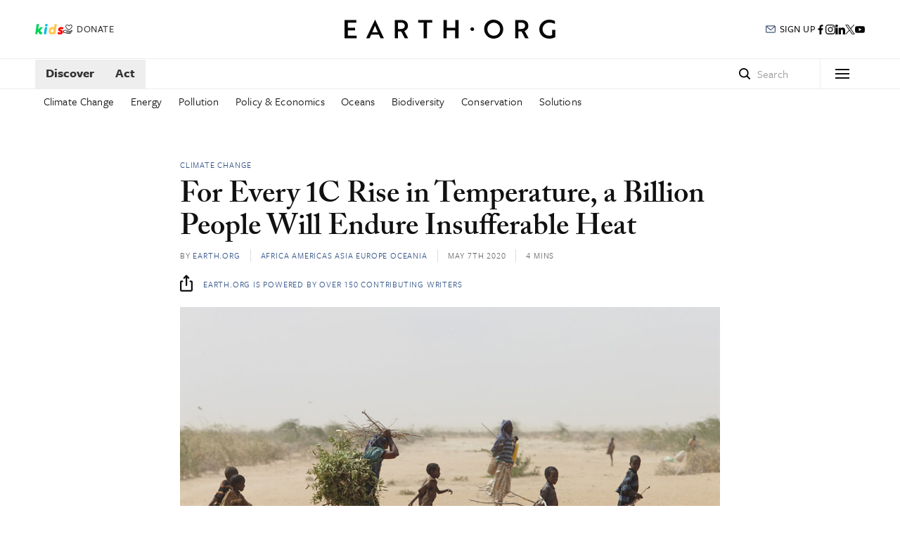

--- FILE ---
content_type: text/html; charset=UTF-8
request_url: https://earth.org/for-every-1c-rise-in-temperature-a-billion-people-will-endure-insufferable-heat/
body_size: 30706
content:
<!doctype html>
<html lang="en">
	<head> <script type="text/javascript">
/* <![CDATA[ */
 var gform;gform||(document.addEventListener("gform_main_scripts_loaded",function(){gform.scriptsLoaded=!0}),window.addEventListener("DOMContentLoaded",function(){gform.domLoaded=!0}),gform={domLoaded:!1,scriptsLoaded:!1,initializeOnLoaded:function(o){gform.domLoaded&&gform.scriptsLoaded?o():!gform.domLoaded&&gform.scriptsLoaded?window.addEventListener("DOMContentLoaded",o):document.addEventListener("gform_main_scripts_loaded",o)},hooks:{action:{},filter:{}},addAction:function(o,n,r,t){gform.addHook("action",o,n,r,t)},addFilter:function(o,n,r,t){gform.addHook("filter",o,n,r,t)},doAction:function(o){gform.doHook("action",o,arguments)},applyFilters:function(o){return gform.doHook("filter",o,arguments)},removeAction:function(o,n){gform.removeHook("action",o,n)},removeFilter:function(o,n,r){gform.removeHook("filter",o,n,r)},addHook:function(o,n,r,t,i){null==gform.hooks[o][n]&&(gform.hooks[o][n]=[]);var e=gform.hooks[o][n];null==i&&(i=n+"_"+e.length),gform.hooks[o][n].push({tag:i,callable:r,priority:t=null==t?10:t})},doHook:function(n,o,r){var t;if(r=Array.prototype.slice.call(r,1),null!=gform.hooks[n][o]&&((o=gform.hooks[n][o]).sort(function(o,n){return o.priority-n.priority}),o.forEach(function(o){"function"!=typeof(t=o.callable)&&(t=window[t]),"action"==n?t.apply(null,r):r[0]=t.apply(null,r)})),"filter"==n)return r[0]},removeHook:function(o,n,t,i){var r;null!=gform.hooks[o][n]&&(r=(r=gform.hooks[o][n]).filter(function(o,n,r){return!!(null!=i&&i!=o.tag||null!=t&&t!=o.priority)}),gform.hooks[o][n]=r)}}); 
/* ]]> */
</script>
<meta name="apple-mobile-web-app-capable" content="yes">
		<meta charset="UTF-8"><script>if(navigator.userAgent.match(/MSIE|Internet Explorer/i)||navigator.userAgent.match(/Trident\/7\..*?rv:11/i)){var href=document.location.href;if(!href.match(/[?&]nowprocket/)){if(href.indexOf("?")==-1){if(href.indexOf("#")==-1){document.location.href=href+"?nowprocket=1"}else{document.location.href=href.replace("#","?nowprocket=1#")}}else{if(href.indexOf("#")==-1){document.location.href=href+"&nowprocket=1"}else{document.location.href=href.replace("#","&nowprocket=1#")}}}}</script><script>class RocketLazyLoadScripts{constructor(){this.v="1.2.3",this.triggerEvents=["keydown","mousedown","mousemove","touchmove","touchstart","touchend","wheel"],this.userEventHandler=this._triggerListener.bind(this),this.touchStartHandler=this._onTouchStart.bind(this),this.touchMoveHandler=this._onTouchMove.bind(this),this.touchEndHandler=this._onTouchEnd.bind(this),this.clickHandler=this._onClick.bind(this),this.interceptedClicks=[],window.addEventListener("pageshow",t=>{this.persisted=t.persisted}),window.addEventListener("DOMContentLoaded",()=>{this._preconnect3rdParties()}),this.delayedScripts={normal:[],async:[],defer:[]},this.trash=[],this.allJQueries=[]}_addUserInteractionListener(t){if(document.hidden){t._triggerListener();return}this.triggerEvents.forEach(e=>window.addEventListener(e,t.userEventHandler,{passive:!0})),window.addEventListener("touchstart",t.touchStartHandler,{passive:!0}),window.addEventListener("mousedown",t.touchStartHandler),document.addEventListener("visibilitychange",t.userEventHandler)}_removeUserInteractionListener(){this.triggerEvents.forEach(t=>window.removeEventListener(t,this.userEventHandler,{passive:!0})),document.removeEventListener("visibilitychange",this.userEventHandler)}_onTouchStart(t){"HTML"!==t.target.tagName&&(window.addEventListener("touchend",this.touchEndHandler),window.addEventListener("mouseup",this.touchEndHandler),window.addEventListener("touchmove",this.touchMoveHandler,{passive:!0}),window.addEventListener("mousemove",this.touchMoveHandler),t.target.addEventListener("click",this.clickHandler),this._renameDOMAttribute(t.target,"onclick","rocket-onclick"),this._pendingClickStarted())}_onTouchMove(t){window.removeEventListener("touchend",this.touchEndHandler),window.removeEventListener("mouseup",this.touchEndHandler),window.removeEventListener("touchmove",this.touchMoveHandler,{passive:!0}),window.removeEventListener("mousemove",this.touchMoveHandler),t.target.removeEventListener("click",this.clickHandler),this._renameDOMAttribute(t.target,"rocket-onclick","onclick"),this._pendingClickFinished()}_onTouchEnd(t){window.removeEventListener("touchend",this.touchEndHandler),window.removeEventListener("mouseup",this.touchEndHandler),window.removeEventListener("touchmove",this.touchMoveHandler,{passive:!0}),window.removeEventListener("mousemove",this.touchMoveHandler)}_onClick(t){t.target.removeEventListener("click",this.clickHandler),this._renameDOMAttribute(t.target,"rocket-onclick","onclick"),this.interceptedClicks.push(t),t.preventDefault(),t.stopPropagation(),t.stopImmediatePropagation(),this._pendingClickFinished()}_replayClicks(){window.removeEventListener("touchstart",this.touchStartHandler,{passive:!0}),window.removeEventListener("mousedown",this.touchStartHandler),this.interceptedClicks.forEach(t=>{t.target.dispatchEvent(new MouseEvent("click",{view:t.view,bubbles:!0,cancelable:!0}))})}_waitForPendingClicks(){return new Promise(t=>{this._isClickPending?this._pendingClickFinished=t:t()})}_pendingClickStarted(){this._isClickPending=!0}_pendingClickFinished(){this._isClickPending=!1}_renameDOMAttribute(t,e,r){t.hasAttribute&&t.hasAttribute(e)&&(event.target.setAttribute(r,event.target.getAttribute(e)),event.target.removeAttribute(e))}_triggerListener(){this._removeUserInteractionListener(this),"loading"===document.readyState?document.addEventListener("DOMContentLoaded",this._loadEverythingNow.bind(this)):this._loadEverythingNow()}_preconnect3rdParties(){let t=[];document.querySelectorAll("script[type=rocketlazyloadscript]").forEach(e=>{if(e.hasAttribute("src")){let r=new URL(e.src).origin;r!==location.origin&&t.push({src:r,crossOrigin:e.crossOrigin||"module"===e.getAttribute("data-rocket-type")})}}),t=[...new Map(t.map(t=>[JSON.stringify(t),t])).values()],this._batchInjectResourceHints(t,"preconnect")}async _loadEverythingNow(){this.lastBreath=Date.now(),this._delayEventListeners(this),this._delayJQueryReady(this),this._handleDocumentWrite(),this._registerAllDelayedScripts(),this._preloadAllScripts(),await this._loadScriptsFromList(this.delayedScripts.normal),await this._loadScriptsFromList(this.delayedScripts.defer),await this._loadScriptsFromList(this.delayedScripts.async);try{await this._triggerDOMContentLoaded(),await this._triggerWindowLoad()}catch(t){console.error(t)}window.dispatchEvent(new Event("rocket-allScriptsLoaded")),this._waitForPendingClicks().then(()=>{this._replayClicks()}),this._emptyTrash()}_registerAllDelayedScripts(){document.querySelectorAll("script[type=rocketlazyloadscript]").forEach(t=>{t.hasAttribute("data-rocket-src")?t.hasAttribute("async")&&!1!==t.async?this.delayedScripts.async.push(t):t.hasAttribute("defer")&&!1!==t.defer||"module"===t.getAttribute("data-rocket-type")?this.delayedScripts.defer.push(t):this.delayedScripts.normal.push(t):this.delayedScripts.normal.push(t)})}async _transformScript(t){return new Promise((await this._littleBreath(),navigator.userAgent.indexOf("Firefox/")>0||""===navigator.vendor)?e=>{let r=document.createElement("script");[...t.attributes].forEach(t=>{let e=t.nodeName;"type"!==e&&("data-rocket-type"===e&&(e="type"),"data-rocket-src"===e&&(e="src"),r.setAttribute(e,t.nodeValue))}),t.text&&(r.text=t.text),r.hasAttribute("src")?(r.addEventListener("load",e),r.addEventListener("error",e)):(r.text=t.text,e());try{t.parentNode.replaceChild(r,t)}catch(i){e()}}:async e=>{function r(){t.setAttribute("data-rocket-status","failed"),e()}try{let i=t.getAttribute("data-rocket-type"),n=t.getAttribute("data-rocket-src");t.text,i?(t.type=i,t.removeAttribute("data-rocket-type")):t.removeAttribute("type"),t.addEventListener("load",function r(){t.setAttribute("data-rocket-status","executed"),e()}),t.addEventListener("error",r),n?(t.removeAttribute("data-rocket-src"),t.src=n):t.src="data:text/javascript;base64,"+window.btoa(unescape(encodeURIComponent(t.text)))}catch(s){r()}})}async _loadScriptsFromList(t){let e=t.shift();return e&&e.isConnected?(await this._transformScript(e),this._loadScriptsFromList(t)):Promise.resolve()}_preloadAllScripts(){this._batchInjectResourceHints([...this.delayedScripts.normal,...this.delayedScripts.defer,...this.delayedScripts.async],"preload")}_batchInjectResourceHints(t,e){var r=document.createDocumentFragment();t.forEach(t=>{let i=t.getAttribute&&t.getAttribute("data-rocket-src")||t.src;if(i){let n=document.createElement("link");n.href=i,n.rel=e,"preconnect"!==e&&(n.as="script"),t.getAttribute&&"module"===t.getAttribute("data-rocket-type")&&(n.crossOrigin=!0),t.crossOrigin&&(n.crossOrigin=t.crossOrigin),t.integrity&&(n.integrity=t.integrity),r.appendChild(n),this.trash.push(n)}}),document.head.appendChild(r)}_delayEventListeners(t){let e={};function r(t,r){!function t(r){!e[r]&&(e[r]={originalFunctions:{add:r.addEventListener,remove:r.removeEventListener},eventsToRewrite:[]},r.addEventListener=function(){arguments[0]=i(arguments[0]),e[r].originalFunctions.add.apply(r,arguments)},r.removeEventListener=function(){arguments[0]=i(arguments[0]),e[r].originalFunctions.remove.apply(r,arguments)});function i(t){return e[r].eventsToRewrite.indexOf(t)>=0?"rocket-"+t:t}}(t),e[t].eventsToRewrite.push(r)}function i(t,e){let r=t[e];Object.defineProperty(t,e,{get:()=>r||function(){},set(i){t["rocket"+e]=r=i}})}r(document,"DOMContentLoaded"),r(window,"DOMContentLoaded"),r(window,"load"),r(window,"pageshow"),r(document,"readystatechange"),i(document,"onreadystatechange"),i(window,"onload"),i(window,"onpageshow")}_delayJQueryReady(t){let e;function r(r){if(r&&r.fn&&!t.allJQueries.includes(r)){r.fn.ready=r.fn.init.prototype.ready=function(e){return t.domReadyFired?e.bind(document)(r):document.addEventListener("rocket-DOMContentLoaded",()=>e.bind(document)(r)),r([])};let i=r.fn.on;r.fn.on=r.fn.init.prototype.on=function(){if(this[0]===window){function t(t){return t.split(" ").map(t=>"load"===t||0===t.indexOf("load.")?"rocket-jquery-load":t).join(" ")}"string"==typeof arguments[0]||arguments[0]instanceof String?arguments[0]=t(arguments[0]):"object"==typeof arguments[0]&&Object.keys(arguments[0]).forEach(e=>{let r=arguments[0][e];delete arguments[0][e],arguments[0][t(e)]=r})}return i.apply(this,arguments),this},t.allJQueries.push(r)}e=r}r(window.jQuery),Object.defineProperty(window,"jQuery",{get:()=>e,set(t){r(t)}})}async _triggerDOMContentLoaded(){this.domReadyFired=!0,await this._littleBreath(),document.dispatchEvent(new Event("rocket-DOMContentLoaded")),await this._littleBreath(),window.dispatchEvent(new Event("rocket-DOMContentLoaded")),await this._littleBreath(),document.dispatchEvent(new Event("rocket-readystatechange")),await this._littleBreath(),document.rocketonreadystatechange&&document.rocketonreadystatechange()}async _triggerWindowLoad(){await this._littleBreath(),window.dispatchEvent(new Event("rocket-load")),await this._littleBreath(),window.rocketonload&&window.rocketonload(),await this._littleBreath(),this.allJQueries.forEach(t=>t(window).trigger("rocket-jquery-load")),await this._littleBreath();let t=new Event("rocket-pageshow");t.persisted=this.persisted,window.dispatchEvent(t),await this._littleBreath(),window.rocketonpageshow&&window.rocketonpageshow({persisted:this.persisted})}_handleDocumentWrite(){let t=new Map;document.write=document.writeln=function(e){let r=document.currentScript;r||console.error("WPRocket unable to document.write this: "+e);let i=document.createRange(),n=r.parentElement,s=t.get(r);void 0===s&&(s=r.nextSibling,t.set(r,s));let a=document.createDocumentFragment();i.setStart(a,0),a.appendChild(i.createContextualFragment(e)),n.insertBefore(a,s)}}async _littleBreath(){Date.now()-this.lastBreath>45&&(await this._requestAnimFrame(),this.lastBreath=Date.now())}async _requestAnimFrame(){return document.hidden?new Promise(t=>setTimeout(t)):new Promise(t=>requestAnimationFrame(t))}_emptyTrash(){this.trash.forEach(t=>t.remove())}static run(){let t=new RocketLazyLoadScripts;t._addUserInteractionListener(t)}}RocketLazyLoadScripts.run();</script>

		
		<link rel="shortcut icon" href="https://earth.org/wp-content/themes/hivelife-wp/favicon.ico" />
		<meta name="viewport" content="width=device-width, initial-scale=1, maximum-scale=1, user-scalable=no">
		<link rel="profile" href="https://gmpg.org/xfn/11">
		<link rel="pingback" href="https://earth.org/xmlrpc.php">
		<link data-minify="1" rel="stylesheet" type="text/css" href="https://earth.org/wp-content/cache/min/1/wp-content/themes/hivelife-wp/style-2025_new.css?ver=1764844355">
		
	
<script type="rocketlazyloadscript">(function(w,d,s,l,i){w[l]=w[l]||[];w[l].push({'gtm.start':
new Date().getTime(),event:'gtm.js'});var f=d.getElementsByTagName(s)[0],
j=d.createElement(s),dl=l!='dataLayer'?'&l='+l:'';j.async=true;j.src=
'https://www.googletagmanager.com/gtm.js?id='+i+dl;f.parentNode.insertBefore(j,f);
})(window,document,'script','dataLayer','GTM-PPGH8NG');</script>

		

    	<meta name='robots' content='index, follow, max-image-preview:large, max-snippet:-1, max-video-preview:-1' />

	<!-- This site is optimized with the Yoast SEO plugin v20.7 - https://yoast.com/wordpress/plugins/seo/ -->
	<title>For Every 1C Rise in Temperature, a Billion People Will Endure Insufferable Heat | Earth.Org</title>
	<meta name="description" content="Within 50 years, a billion people will either be displaced or forced to live in insufferable heat for every 1°C rise in global temperature. " />
	<link rel="canonical" href="https://earth.org/for-every-1c-rise-in-temperature-a-billion-people-will-endure-insufferable-heat/" />
	<meta property="og:locale" content="en_GB" />
	<meta property="og:type" content="article" />
	<meta property="og:title" content="For Every 1C Rise in Temperature, a Billion People Will Endure Insufferable Heat | Earth.Org" />
	<meta property="og:description" content="Within 50 years, a billion people will either be displaced or forced to live in insufferable heat for every 1°C rise in global temperature. " />
	<meta property="og:url" content="https://earth.org/for-every-1c-rise-in-temperature-a-billion-people-will-endure-insufferable-heat/" />
	<meta property="og:site_name" content="Earth.Org" />
	<meta property="article:publisher" content="https://www.facebook.com/earth.org" />
	<meta property="article:published_time" content="2020-05-07T03:55:45+00:00" />
	<meta property="article:modified_time" content="2025-11-12T08:28:30+00:00" />
	<meta property="og:image" content="https://earth.org/wp-content/uploads/2020/05/1024px-Oxfam_East_Africa_-_A_family_gathers_sticks_and_branches_for_firewood.jpg" />
	<meta property="og:image:width" content="1024" />
	<meta property="og:image:height" content="680" />
	<meta property="og:image:type" content="image/jpeg" />
	<meta name="author" content="Earth.Org" />
	<meta name="twitter:card" content="summary_large_image" />
	<meta name="twitter:creator" content="@EarthOrg" />
	<meta name="twitter:site" content="@EarthOrg" />
	<meta name="twitter:label1" content="Written by" />
	<meta name="twitter:data1" content="Earth.Org" />
	<meta name="twitter:label2" content="Estimated reading time" />
	<meta name="twitter:data2" content="5 minutes" />
	<!-- / Yoast SEO plugin. -->


<link rel="manifest" href="https://earth.org/pwa-manifest.json">
<link rel="apple-touch-screenshots-precomposed" sizes="512x512" href="https://earth.org/wp-content/plugins/pwa-for-wp/images/logo-512x512.png">
<link rel="apple-touch-icon-precomposed" sizes="192x192" href="https://earth.org/wp-content/uploads/2020/01/earthorg192x192.png">

<link rel="alternate" type="application/rss+xml" title="Earth.Org &raquo; For Every 1C Rise in Temperature, a Billion People Will Endure Insufferable Heat Comments Feed" href="https://earth.org/for-every-1c-rise-in-temperature-a-billion-people-will-endure-insufferable-heat/feed/" />
<link rel="alternate" title="oEmbed (JSON)" type="application/json+oembed" href="https://earth.org/wp-json/oembed/1.0/embed?url=https%3A%2F%2Fearth.org%2Ffor-every-1c-rise-in-temperature-a-billion-people-will-endure-insufferable-heat%2F" />
<link rel="alternate" title="oEmbed (XML)" type="text/xml+oembed" href="https://earth.org/wp-json/oembed/1.0/embed?url=https%3A%2F%2Fearth.org%2Ffor-every-1c-rise-in-temperature-a-billion-people-will-endure-insufferable-heat%2F&#038;format=xml" />
<style id='wp-img-auto-sizes-contain-inline-css' type='text/css'>
img:is([sizes=auto i],[sizes^="auto," i]){contain-intrinsic-size:3000px 1500px}
/*# sourceURL=wp-img-auto-sizes-contain-inline-css */
</style>
<style id='wp-block-library-inline-css' type='text/css'>
:root{--wp-block-synced-color:#7a00df;--wp-block-synced-color--rgb:122,0,223;--wp-bound-block-color:var(--wp-block-synced-color);--wp-editor-canvas-background:#ddd;--wp-admin-theme-color:#007cba;--wp-admin-theme-color--rgb:0,124,186;--wp-admin-theme-color-darker-10:#006ba1;--wp-admin-theme-color-darker-10--rgb:0,107,160.5;--wp-admin-theme-color-darker-20:#005a87;--wp-admin-theme-color-darker-20--rgb:0,90,135;--wp-admin-border-width-focus:2px}@media (min-resolution:192dpi){:root{--wp-admin-border-width-focus:1.5px}}.wp-element-button{cursor:pointer}:root .has-very-light-gray-background-color{background-color:#eee}:root .has-very-dark-gray-background-color{background-color:#313131}:root .has-very-light-gray-color{color:#eee}:root .has-very-dark-gray-color{color:#313131}:root .has-vivid-green-cyan-to-vivid-cyan-blue-gradient-background{background:linear-gradient(135deg,#00d084,#0693e3)}:root .has-purple-crush-gradient-background{background:linear-gradient(135deg,#34e2e4,#4721fb 50%,#ab1dfe)}:root .has-hazy-dawn-gradient-background{background:linear-gradient(135deg,#faaca8,#dad0ec)}:root .has-subdued-olive-gradient-background{background:linear-gradient(135deg,#fafae1,#67a671)}:root .has-atomic-cream-gradient-background{background:linear-gradient(135deg,#fdd79a,#004a59)}:root .has-nightshade-gradient-background{background:linear-gradient(135deg,#330968,#31cdcf)}:root .has-midnight-gradient-background{background:linear-gradient(135deg,#020381,#2874fc)}:root{--wp--preset--font-size--normal:16px;--wp--preset--font-size--huge:42px}.has-regular-font-size{font-size:1em}.has-larger-font-size{font-size:2.625em}.has-normal-font-size{font-size:var(--wp--preset--font-size--normal)}.has-huge-font-size{font-size:var(--wp--preset--font-size--huge)}.has-text-align-center{text-align:center}.has-text-align-left{text-align:left}.has-text-align-right{text-align:right}.has-fit-text{white-space:nowrap!important}#end-resizable-editor-section{display:none}.aligncenter{clear:both}.items-justified-left{justify-content:flex-start}.items-justified-center{justify-content:center}.items-justified-right{justify-content:flex-end}.items-justified-space-between{justify-content:space-between}.screen-reader-text{border:0;clip-path:inset(50%);height:1px;margin:-1px;overflow:hidden;padding:0;position:absolute;width:1px;word-wrap:normal!important}.screen-reader-text:focus{background-color:#ddd;clip-path:none;color:#444;display:block;font-size:1em;height:auto;left:5px;line-height:normal;padding:15px 23px 14px;text-decoration:none;top:5px;width:auto;z-index:100000}html :where(.has-border-color){border-style:solid}html :where([style*=border-top-color]){border-top-style:solid}html :where([style*=border-right-color]){border-right-style:solid}html :where([style*=border-bottom-color]){border-bottom-style:solid}html :where([style*=border-left-color]){border-left-style:solid}html :where([style*=border-width]){border-style:solid}html :where([style*=border-top-width]){border-top-style:solid}html :where([style*=border-right-width]){border-right-style:solid}html :where([style*=border-bottom-width]){border-bottom-style:solid}html :where([style*=border-left-width]){border-left-style:solid}html :where(img[class*=wp-image-]){height:auto;max-width:100%}:where(figure){margin:0 0 1em}html :where(.is-position-sticky){--wp-admin--admin-bar--position-offset:var(--wp-admin--admin-bar--height,0px)}@media screen and (max-width:600px){html :where(.is-position-sticky){--wp-admin--admin-bar--position-offset:0px}}

/*# sourceURL=wp-block-library-inline-css */
</style><style id='global-styles-inline-css' type='text/css'>
:root{--wp--preset--aspect-ratio--square: 1;--wp--preset--aspect-ratio--4-3: 4/3;--wp--preset--aspect-ratio--3-4: 3/4;--wp--preset--aspect-ratio--3-2: 3/2;--wp--preset--aspect-ratio--2-3: 2/3;--wp--preset--aspect-ratio--16-9: 16/9;--wp--preset--aspect-ratio--9-16: 9/16;--wp--preset--color--black: #000000;--wp--preset--color--cyan-bluish-gray: #abb8c3;--wp--preset--color--white: #ffffff;--wp--preset--color--pale-pink: #f78da7;--wp--preset--color--vivid-red: #cf2e2e;--wp--preset--color--luminous-vivid-orange: #ff6900;--wp--preset--color--luminous-vivid-amber: #fcb900;--wp--preset--color--light-green-cyan: #7bdcb5;--wp--preset--color--vivid-green-cyan: #00d084;--wp--preset--color--pale-cyan-blue: #8ed1fc;--wp--preset--color--vivid-cyan-blue: #0693e3;--wp--preset--color--vivid-purple: #9b51e0;--wp--preset--gradient--vivid-cyan-blue-to-vivid-purple: linear-gradient(135deg,rgb(6,147,227) 0%,rgb(155,81,224) 100%);--wp--preset--gradient--light-green-cyan-to-vivid-green-cyan: linear-gradient(135deg,rgb(122,220,180) 0%,rgb(0,208,130) 100%);--wp--preset--gradient--luminous-vivid-amber-to-luminous-vivid-orange: linear-gradient(135deg,rgb(252,185,0) 0%,rgb(255,105,0) 100%);--wp--preset--gradient--luminous-vivid-orange-to-vivid-red: linear-gradient(135deg,rgb(255,105,0) 0%,rgb(207,46,46) 100%);--wp--preset--gradient--very-light-gray-to-cyan-bluish-gray: linear-gradient(135deg,rgb(238,238,238) 0%,rgb(169,184,195) 100%);--wp--preset--gradient--cool-to-warm-spectrum: linear-gradient(135deg,rgb(74,234,220) 0%,rgb(151,120,209) 20%,rgb(207,42,186) 40%,rgb(238,44,130) 60%,rgb(251,105,98) 80%,rgb(254,248,76) 100%);--wp--preset--gradient--blush-light-purple: linear-gradient(135deg,rgb(255,206,236) 0%,rgb(152,150,240) 100%);--wp--preset--gradient--blush-bordeaux: linear-gradient(135deg,rgb(254,205,165) 0%,rgb(254,45,45) 50%,rgb(107,0,62) 100%);--wp--preset--gradient--luminous-dusk: linear-gradient(135deg,rgb(255,203,112) 0%,rgb(199,81,192) 50%,rgb(65,88,208) 100%);--wp--preset--gradient--pale-ocean: linear-gradient(135deg,rgb(255,245,203) 0%,rgb(182,227,212) 50%,rgb(51,167,181) 100%);--wp--preset--gradient--electric-grass: linear-gradient(135deg,rgb(202,248,128) 0%,rgb(113,206,126) 100%);--wp--preset--gradient--midnight: linear-gradient(135deg,rgb(2,3,129) 0%,rgb(40,116,252) 100%);--wp--preset--font-size--small: 13px;--wp--preset--font-size--medium: 20px;--wp--preset--font-size--large: 36px;--wp--preset--font-size--x-large: 42px;--wp--preset--spacing--20: 0.44rem;--wp--preset--spacing--30: 0.67rem;--wp--preset--spacing--40: 1rem;--wp--preset--spacing--50: 1.5rem;--wp--preset--spacing--60: 2.25rem;--wp--preset--spacing--70: 3.38rem;--wp--preset--spacing--80: 5.06rem;--wp--preset--shadow--natural: 6px 6px 9px rgba(0, 0, 0, 0.2);--wp--preset--shadow--deep: 12px 12px 50px rgba(0, 0, 0, 0.4);--wp--preset--shadow--sharp: 6px 6px 0px rgba(0, 0, 0, 0.2);--wp--preset--shadow--outlined: 6px 6px 0px -3px rgb(255, 255, 255), 6px 6px rgb(0, 0, 0);--wp--preset--shadow--crisp: 6px 6px 0px rgb(0, 0, 0);}:where(.is-layout-flex){gap: 0.5em;}:where(.is-layout-grid){gap: 0.5em;}body .is-layout-flex{display: flex;}.is-layout-flex{flex-wrap: wrap;align-items: center;}.is-layout-flex > :is(*, div){margin: 0;}body .is-layout-grid{display: grid;}.is-layout-grid > :is(*, div){margin: 0;}:where(.wp-block-columns.is-layout-flex){gap: 2em;}:where(.wp-block-columns.is-layout-grid){gap: 2em;}:where(.wp-block-post-template.is-layout-flex){gap: 1.25em;}:where(.wp-block-post-template.is-layout-grid){gap: 1.25em;}.has-black-color{color: var(--wp--preset--color--black) !important;}.has-cyan-bluish-gray-color{color: var(--wp--preset--color--cyan-bluish-gray) !important;}.has-white-color{color: var(--wp--preset--color--white) !important;}.has-pale-pink-color{color: var(--wp--preset--color--pale-pink) !important;}.has-vivid-red-color{color: var(--wp--preset--color--vivid-red) !important;}.has-luminous-vivid-orange-color{color: var(--wp--preset--color--luminous-vivid-orange) !important;}.has-luminous-vivid-amber-color{color: var(--wp--preset--color--luminous-vivid-amber) !important;}.has-light-green-cyan-color{color: var(--wp--preset--color--light-green-cyan) !important;}.has-vivid-green-cyan-color{color: var(--wp--preset--color--vivid-green-cyan) !important;}.has-pale-cyan-blue-color{color: var(--wp--preset--color--pale-cyan-blue) !important;}.has-vivid-cyan-blue-color{color: var(--wp--preset--color--vivid-cyan-blue) !important;}.has-vivid-purple-color{color: var(--wp--preset--color--vivid-purple) !important;}.has-black-background-color{background-color: var(--wp--preset--color--black) !important;}.has-cyan-bluish-gray-background-color{background-color: var(--wp--preset--color--cyan-bluish-gray) !important;}.has-white-background-color{background-color: var(--wp--preset--color--white) !important;}.has-pale-pink-background-color{background-color: var(--wp--preset--color--pale-pink) !important;}.has-vivid-red-background-color{background-color: var(--wp--preset--color--vivid-red) !important;}.has-luminous-vivid-orange-background-color{background-color: var(--wp--preset--color--luminous-vivid-orange) !important;}.has-luminous-vivid-amber-background-color{background-color: var(--wp--preset--color--luminous-vivid-amber) !important;}.has-light-green-cyan-background-color{background-color: var(--wp--preset--color--light-green-cyan) !important;}.has-vivid-green-cyan-background-color{background-color: var(--wp--preset--color--vivid-green-cyan) !important;}.has-pale-cyan-blue-background-color{background-color: var(--wp--preset--color--pale-cyan-blue) !important;}.has-vivid-cyan-blue-background-color{background-color: var(--wp--preset--color--vivid-cyan-blue) !important;}.has-vivid-purple-background-color{background-color: var(--wp--preset--color--vivid-purple) !important;}.has-black-border-color{border-color: var(--wp--preset--color--black) !important;}.has-cyan-bluish-gray-border-color{border-color: var(--wp--preset--color--cyan-bluish-gray) !important;}.has-white-border-color{border-color: var(--wp--preset--color--white) !important;}.has-pale-pink-border-color{border-color: var(--wp--preset--color--pale-pink) !important;}.has-vivid-red-border-color{border-color: var(--wp--preset--color--vivid-red) !important;}.has-luminous-vivid-orange-border-color{border-color: var(--wp--preset--color--luminous-vivid-orange) !important;}.has-luminous-vivid-amber-border-color{border-color: var(--wp--preset--color--luminous-vivid-amber) !important;}.has-light-green-cyan-border-color{border-color: var(--wp--preset--color--light-green-cyan) !important;}.has-vivid-green-cyan-border-color{border-color: var(--wp--preset--color--vivid-green-cyan) !important;}.has-pale-cyan-blue-border-color{border-color: var(--wp--preset--color--pale-cyan-blue) !important;}.has-vivid-cyan-blue-border-color{border-color: var(--wp--preset--color--vivid-cyan-blue) !important;}.has-vivid-purple-border-color{border-color: var(--wp--preset--color--vivid-purple) !important;}.has-vivid-cyan-blue-to-vivid-purple-gradient-background{background: var(--wp--preset--gradient--vivid-cyan-blue-to-vivid-purple) !important;}.has-light-green-cyan-to-vivid-green-cyan-gradient-background{background: var(--wp--preset--gradient--light-green-cyan-to-vivid-green-cyan) !important;}.has-luminous-vivid-amber-to-luminous-vivid-orange-gradient-background{background: var(--wp--preset--gradient--luminous-vivid-amber-to-luminous-vivid-orange) !important;}.has-luminous-vivid-orange-to-vivid-red-gradient-background{background: var(--wp--preset--gradient--luminous-vivid-orange-to-vivid-red) !important;}.has-very-light-gray-to-cyan-bluish-gray-gradient-background{background: var(--wp--preset--gradient--very-light-gray-to-cyan-bluish-gray) !important;}.has-cool-to-warm-spectrum-gradient-background{background: var(--wp--preset--gradient--cool-to-warm-spectrum) !important;}.has-blush-light-purple-gradient-background{background: var(--wp--preset--gradient--blush-light-purple) !important;}.has-blush-bordeaux-gradient-background{background: var(--wp--preset--gradient--blush-bordeaux) !important;}.has-luminous-dusk-gradient-background{background: var(--wp--preset--gradient--luminous-dusk) !important;}.has-pale-ocean-gradient-background{background: var(--wp--preset--gradient--pale-ocean) !important;}.has-electric-grass-gradient-background{background: var(--wp--preset--gradient--electric-grass) !important;}.has-midnight-gradient-background{background: var(--wp--preset--gradient--midnight) !important;}.has-small-font-size{font-size: var(--wp--preset--font-size--small) !important;}.has-medium-font-size{font-size: var(--wp--preset--font-size--medium) !important;}.has-large-font-size{font-size: var(--wp--preset--font-size--large) !important;}.has-x-large-font-size{font-size: var(--wp--preset--font-size--x-large) !important;}
/*# sourceURL=global-styles-inline-css */
</style>

<style id='classic-theme-styles-inline-css' type='text/css'>
/*! This file is auto-generated */
.wp-block-button__link{color:#fff;background-color:#32373c;border-radius:9999px;box-shadow:none;text-decoration:none;padding:calc(.667em + 2px) calc(1.333em + 2px);font-size:1.125em}.wp-block-file__button{background:#32373c;color:#fff;text-decoration:none}
/*# sourceURL=/wp-includes/css/classic-themes.min.css */
</style>
<link data-minify="1" rel='stylesheet' id='mdc-target-blank-css' href='https://earth.org/wp-content/cache/min/1/wp-content/plugins/mdc-target-blank/assets/css/front.css?ver=1764844355' type='text/css' media='all' />
<link data-minify="1" rel='stylesheet' id='popup-maker-site-css' href='https://earth.org/wp-content/cache/min/1/wp-content/uploads/pum/pum-site-styles.css?ver=1764844355' type='text/css' media='all' />
<link rel='stylesheet' id='pwaforwp-style-css' href='https://earth.org/wp-content/plugins/pwa-for-wp/assets/css/pwaforwp-main.min.css?ver=1.8.1.5' type='text/css' media='all' />
<script type="text/javascript" src="https://earth.org/wp-includes/js/jquery/jquery.min.js?ver=3.7.1" id="jquery-core-js"></script>
<script type="rocketlazyloadscript" data-rocket-type="text/javascript" data-rocket-src="https://earth.org/wp-includes/js/jquery/jquery-migrate.min.js?ver=3.4.1" id="jquery-migrate-js" defer></script>
<script type="rocketlazyloadscript" data-minify="1" data-rocket-type="text/javascript" data-rocket-src="https://earth.org/wp-content/cache/min/1/wp-content/themes/hivelife-wp/js/allnew5.js?ver=1764844355" id="allscripts-js" defer></script>
<script type="text/javascript" defer='defer' src="https://earth.org/wp-content/plugins/gravityforms/js/jquery.json.min.js?ver=2.7.5" id="gform_json-js"></script>
<script type="text/javascript" id="gform_gravityforms-js-extra">
/* <![CDATA[ */
var gf_global = {"gf_currency_config":{"name":"Hong Kong Dollar","symbol_left":"HK$","symbol_right":"","symbol_padding":"","thousand_separator":",","decimal_separator":".","decimals":2,"code":"HKD"},"base_url":"https://earth.org/wp-content/plugins/gravityforms","number_formats":[],"spinnerUrl":"https://earth.org/wp-content/plugins/gravityforms/images/spinner.svg","version_hash":"817e0d3a43ac523904485fc04e5658d4","strings":{"newRowAdded":"New row added.","rowRemoved":"Row removed","formSaved":"The form has been saved.  The content contains the link to return and complete the form."}};
var gf_global = {"gf_currency_config":{"name":"Hong Kong Dollar","symbol_left":"HK$","symbol_right":"","symbol_padding":"","thousand_separator":",","decimal_separator":".","decimals":2,"code":"HKD"},"base_url":"https://earth.org/wp-content/plugins/gravityforms","number_formats":[],"spinnerUrl":"https://earth.org/wp-content/plugins/gravityforms/images/spinner.svg","version_hash":"817e0d3a43ac523904485fc04e5658d4","strings":{"newRowAdded":"New row added.","rowRemoved":"Row removed","formSaved":"The form has been saved.  The content contains the link to return and complete the form."}};
var gform_i18n = {"datepicker":{"days":{"monday":"Mo","tuesday":"Tu","wednesday":"We","thursday":"Th","friday":"Fr","saturday":"Sa","sunday":"Su"},"months":{"january":"January","february":"February","march":"March","april":"April","may":"May","june":"June","july":"July","august":"August","september":"September","october":"October","november":"November","december":"December"},"firstDay":1,"iconText":"Select date"}};
var gf_legacy_multi = {"14":"1"};
var gform_gravityforms = {"strings":{"invalid_file_extension":"This type of file is not allowed. Must be one of the following:","delete_file":"Delete this file","in_progress":"in progress","file_exceeds_limit":"File exceeds size limit","illegal_extension":"This type of file is not allowed.","max_reached":"Maximum number of files reached","unknown_error":"There was a problem while saving the file on the server","currently_uploading":"Please wait for the uploading to complete","cancel":"Cancel","cancel_upload":"Cancel this upload","cancelled":"Cancelled"},"vars":{"images_url":"https://earth.org/wp-content/plugins/gravityforms/images"}};
//# sourceURL=gform_gravityforms-js-extra
/* ]]> */
</script>
<script type="rocketlazyloadscript" data-rocket-type="text/javascript" defer='defer' data-rocket-src="https://earth.org/wp-content/plugins/gravityforms/js/gravityforms.min.js?ver=2.7.5" id="gform_gravityforms-js"></script>
<script type="rocketlazyloadscript" data-rocket-type="text/javascript" defer='defer' data-rocket-src="https://earth.org/wp-content/plugins/gravityforms/assets/js/dist/utils.min.js?ver=3f33f1b56bb5e5da665be32ebbe89543" id="gform_gravityforms_utils-js"></script>
<link rel="https://api.w.org/" href="https://earth.org/wp-json/" /><link rel="alternate" title="JSON" type="application/json" href="https://earth.org/wp-json/wp/v2/posts/14897" /><link rel="EditURI" type="application/rsd+xml" title="RSD" href="https://earth.org/xmlrpc.php?rsd" />

<link rel='shortlink' href='https://earth.org/?p=14897' />


<script type="application/ld+json" class="saswp-schema-markup-output">
[{"@context":"https://schema.org/","@type":"Article","@id":"https://earth.org/for-every-1c-rise-in-temperature-a-billion-people-will-endure-insufferable-heat/#Article","url":"https://earth.org/for-every-1c-rise-in-temperature-a-billion-people-will-endure-insufferable-heat/","inLanguage":"en-GB","mainEntityOfPage":"https://earth.org/for-every-1c-rise-in-temperature-a-billion-people-will-endure-insufferable-heat/","headline":"For Every 1C Rise in Temperature, a Billion People Will Endure Insufferable Heat","description":"Within 50 years, a billion people will either be displaced or forced to live in insufferable heat for every 1°C rise in global temperature. ","articleBody":"A study shows that within 50 years, a billion people will either be displaced or forced to live in insufferable heat for every 1°C rise in global temperature, illustrating that the human cost of the climate crisis will be far worse than previously believed.     ---    The paper, which examines how the climate crisis will affect human habitats, warns that under worst-case scenarios of increasing emissions, areas where a third of the global population currently live will be as hot as the hottest parts of the Sahara desert within 50 years.    Even in the most optimistic outlook, a rise in global temperature will cause 1.2 billion people to fall outside the comfortable ‘climate niche’ where humans have lived for at least 6 000 years.    Tim Lenton, one of the researchers in the study, says, “The numbers are flabbergasting. I literally did a double take when I first saw them. I’ve previously studied climate tipping points, which are usually considered apocalyptic. But this hit home harder. This puts the threat in very human terms.”    You might also like: Urban Agriculture: How Viable Is It?    The majority of humans have always lived in regions where the average annual temperatures are around 6°C to 28°C, ideal for human health and food production. However, this range is shifting and shrinking as a result of anthropogenic climate change, which is dropping more and more people into what the paper describes as ‘near unliveable’ extremes.    The researchers say that they are shocked at how sensitive humanity is, because we are concentrated on land- which is warming faster than the oceans- and because most future population growth will be in already hot regions of Asia and Africa. Because of these demographic factors, the average human will experience a temperature increase of 7.5°C when global temperatures reach 3°C warming.    At this temperature, about a third of the world’s population would live in average temperatures of 29°C, conditions that are rare outside of the most scorched part of the Sahara, but with global heating of 3°C, this is expected to be the norm for 1.2 billion people in India, 485 million people in Nigeria and more than 100 million in each of Pakistan, Indonesia and Sudan. This would create hundreds of millions more climate refugees and pose challenges to food production systems. In fact, David Wallas- Wells, the author of “The Uninhabitable Earth: Life After Warming,” says that even at 2.5°C warming, the world would enter a global food deficit- needing more calories than the planet can produce, mostly thanks to drought.    Professor Marten Scheffer, one of the lead authors of the study, says, ““We did not expect humans to be so sensitive. We think of ourselves as very adaptable because we use clothes, heating and air conditioning. But, in fact, the vast majority of people live- and have always lived- inside a climate niche that is now moving as never before. There will be more change in the next 50 years than in the past 6 000 years.”    The authors hope that their findings spur policymakers to accelerate emission cuts and work together to cope with migration.    In late 2018, the UN World Meteorological Organization warned that global temperatures are on course for a 3-5°C rise this century, far overshooting the Paris Agreement target of limiting this increase to 2°C or less by 2100.    According to estimates from over 70 peer-reviewed studies, Carbon Brief paints a grim picture of the world under 2°C, 3°C and 4°C temperature rise this century:    At two degrees, the melting of ice sheets will pass a tipping point of collapse, triggering flooding in dozens of the world’s major cities and resulting in a global sea-level rise of 56cm. It is estimated that that global GDP will be cut by 13%. 400 million more people will suffer from water scarcity and heat waves in the northern latitudes will kill thousands each summer; this will be worse along the equator. In India, there would be 32 times as many extreme heat waves, each lasting five times as long and exposing 93 times more people. This is our best-case scenario.    At three degrees, southern Europe will be in permanent drought. The average drought in Central America would last 19 months, in the Caribbean, 21 and in northern Africa, 60 months- five years. Those areas burned annually by wildfires would double in the Mediterranean and sextuple in the US. Cities from Miami Beach to Jakarta will be submerged by sea-level rise and damages from river flooding will grow 30-fold in Bangladesh, 20-fold in India and up to 60-fold in the UK. This level of warming is better than we’d do if all of the nations of the world honoured their Paris commitments- which only a handful are.    At four degrees, there would be eight million cases of dengue fever each year in Latin America alone. Global grain yields would fall by as much as 50%, producing annual or close-to-annual food crises. The global economy would fall more than 30% than without climate change, and we would see at least half again as much conflict and warfare as we do today.    While great strides have been made in terms of the plummeting costs of renewable energy and the increasing global divestment from coal, carbon emissions are still growing. It is important to decrease emissions to level and then bend the curve.    One way of doing this is through a carbon tax. However, a tax needs to be far higher than any of those currently in use or being considered; The IPCC has proposed raising the cost of a tonne of carbon possibly as high as US$5 000 by 2030; they suggest this may have to increase by US$27 000 by 2100. Today, the average price of carbon across 42 major economies is US$8 per tonne.    These numbers would shock even those most optimistic; if estimates are correct, then by the end of the century, a rise in global temperature will displace up to 5 billion people, nearly two-thirds of the current global population.  Featured image by: Oxfam East Africa","keywords":"Climate change, Temperature trends, ","datePublished":"2020-05-07T11:55:45+08:00","dateModified":"2025-11-12T16:28:30+08:00","author":{"@type":"Person","name":"Earth.Org","url":"https://earth.org/author/admin/","sameAs":[],"image":{"@type":"ImageObject","url":"https://secure.gravatar.com/avatar/38fd383246358b5c8fe21747a21e2e3d60f2083a133db543dbed2679cc1f11e3?s=96&d=mm&r=g","height":96,"width":96}},"editor":{"@type":"Person","name":"Earth.Org","url":"https://earth.org/author/admin/","sameAs":[],"image":{"@type":"ImageObject","url":"https://secure.gravatar.com/avatar/38fd383246358b5c8fe21747a21e2e3d60f2083a133db543dbed2679cc1f11e3?s=96&d=mm&r=g","height":96,"width":96}},"publisher":{"@type":"Organization","name":"Earth.Org","url":"https://earth.org"},"image":[{"@type":"ImageObject","@id":"https://earth.org/for-every-1c-rise-in-temperature-a-billion-people-will-endure-insufferable-heat/#primaryimage","url":"https://earth.org/wp-content/uploads/2020/05/1024px-Oxfam_East_Africa_-_A_family_gathers_sticks_and_branches_for_firewood-1200x796.jpg","width":"1200","height":"796","caption":"for every 1C rise in temperature, a billion people will suffer"},{"@type":"ImageObject","url":"https://earth.org/wp-content/uploads/2020/05/1024px-Oxfam_East_Africa_-_A_family_gathers_sticks_and_branches_for_firewood-1200x900.jpg","width":"1200","height":"900","caption":"for every 1C rise in temperature, a billion people will suffer"},{"@type":"ImageObject","url":"https://earth.org/wp-content/uploads/2020/05/1024px-Oxfam_East_Africa_-_A_family_gathers_sticks_and_branches_for_firewood-1200x675.jpg","width":"1200","height":"675","caption":"for every 1C rise in temperature, a billion people will suffer"}]}]
</script>

<link rel="icon" href="https://earth.org/wp-content/uploads/2020/01/cropped-earthorg512x512_favi-32x32.png" sizes="32x32" />
<link rel="icon" href="https://earth.org/wp-content/uploads/2020/01/cropped-earthorg512x512_favi-192x192.png" sizes="192x192" />
<meta name="msapplication-TileImage" content="https://earth.org/wp-content/uploads/2020/01/cropped-earthorg512x512_favi-270x270.png" />
<meta name="pwaforwp" content="wordpress-plugin"/>
        <meta name="theme-color" content="#ffffff">
        <meta name="apple-mobile-web-app-title" content="Earth.Org">
        <meta name="application-name" content="Earth.Org">
        <meta name="apple-mobile-web-app-capable" content="yes">
        <meta name="apple-mobile-web-app-status-bar-style" content="default">
        <meta name="mobile-web-app-capable" content="yes">
        <meta name="apple-touch-fullscreen" content="yes">
<link rel="apple-touch-icon" sizes="192x192" href="https://earth.org/wp-content/uploads/2020/01/earthorg192x192.png">
<link rel="apple-touch-icon" sizes="512x512" href="https://earth.org/wp-content/uploads/2020/01/earthorg512x512.png">
<link rel="apple-touch-startup-image" media="screen and (device-width: 375px) and (device-height: 667px) and (-webkit-device-pixel-ratio: 2) and (orientation: portrait)" href="https://earth.org/wp-content/uploads/2020/01/earthorg750x1334.png"/>
		<style type="text/css" id="wp-custom-css">
			   .collab_table div {
	 box-sizing: border-box;
}
 .collab_table .table-container {
	 display: block;
	 margin: 2em auto;
	 width: 100%;
	 /*max-width: 600px;*/
}

.collab_table .left_cont_al {
	    text-align: left !important;
}
.collab_table h3 {
	    text-align: center;
    font-size: 1.8em;
}
 .collab_table .flex-table {
	 display: flex;
	 flex-flow: row wrap;
	 border-left: solid 1px #d9d9d9;
	 transition: 0.5s;
}
 .collab_table .flex-table:first-of-type {
	 border-top: solid 1px #1565c0;
	 border-left: solid 1px #1565c0;
}
 .collab_table .flex-table:first-of-type .flex-row {
	 background: #325387;
	 color: white;
	 border-color: #1f3962;
}
 .collab_table .flex-table.row:nth-child(odd) .flex-row {
	 background: #f4f2f1;
}
 .collab_table .flex-table:hover {
	 background: #f5f5f5;
	 transition: 500ms;
}
.collab_table  .flex-row {
	 width: calc(100% / 3);
	 text-align: center;
	 padding: 0.5em 0.5em;
	 border-right: solid 1px #d9d9d9;
	 border-bottom: solid 1px #d9d9d9;
}
 .collab_table .rowspan {
	 display: flex;
	 flex-flow: row wrap;
	 align-items: flex-start;
	 justify-content: center;
}
 .collab_table .column {
	 display: flex;
	 flex-flow: column wrap;
	 width: 75%;
	 padding: 0;
}
 .collab_table .column .flex-row {
	 display: flex;
	 flex-flow: row wrap;
	 width: 100%;
	 padding: 0;
	 border: 0;
	 border-bottom: solid 1px #d9d9d9;
}
 .collab_table .column .flex-row:hover {
	 background: #f5f5f5;
	 transition: 500ms;
}
 .collab_table .flex-cell {
	 width: calc(100% / 2);
	 text-align: center;
	 padding: 0.5em 0.5em;
	 border-right: solid 1px #d9d9d9;
}
 @media all and (max-width: 767px) {
	.collab_table  .flex-row {
		 width: calc(100% / 2);
	}
	.collab_table  .flex-row.first {
		 width: 100%;
	}
	 .collab_table .column {
		 width: 100%;
	}
}
 @media all and (max-width: 430px) {
	.collab_table  .flex-table .flex-row {
		 border-bottom: 0;
	}
	.collab_table  .flex-table .flex-row:last-of-type {
		 border-bottom: solid 1px #d9d9d9;
	}
	.collab_table  .header .flex-row {
		 border-bottom: solid 1px;
	}
	.collab_table  .flex-row {
		 width: 100%;
	}
	.collab_table  .flex-row.first {
		 width: 100%;
		 border-bottom: solid 1px #d9d9d9;
	}
	.collab_table  .column {
		 width: 100%;
	}
	.collab_table  .column .flex-row {
		 border-bottom: solid 1px #d9d9d9;
	}
	.collab_table  .flex-cell {
		 width: 100%;
	}
}		</style>
		<noscript><style id="rocket-lazyload-nojs-css">.rll-youtube-player, [data-lazy-src]{display:none !important;}</style></noscript>		<script type="rocketlazyloadscript">
(function () {
  // Detect passive support
  var supportsPassive = false;
  try {
    var opts = Object.defineProperty({}, 'passive', {
      get: function () { supportsPassive = true; }
    });
    window.addEventListener('test', null, opts);
    window.removeEventListener('test', null, opts);
  } catch (e) {}

  if (!supportsPassive) return;

  var defaultPassive = { touchstart: true, touchmove: true, wheel: true, mousewheel: true };
  var orig = EventTarget.prototype.addEventListener;

  EventTarget.prototype.addEventListener = function (type, listener, options) {
    // If the event is one we care about and caller didn't set passive, default it to true
    if (defaultPassive[type]) {
      if (options === undefined) {
        options = { passive: true };
      } else if (typeof options === 'boolean') {
        // old signature (useCapture)
        options = { capture: options, passive: true };
      } else if (options && typeof options === 'object' && !('passive' in options)) {
        options = Object.assign({}, options, { passive: true });
      }
    }
    return orig.call(this, type, listener, options);
  };
})();
</script>
	<!-- Global site tag (gtag.js) - Google Analytics -->
	<!--<script type="rocketlazyloadscript" async data-rocket-src="https://www.googletagmanager.com/gtag/js?id=UA-133731534-1"></script>
	<script type="rocketlazyloadscript">
	  window.dataLayer = window.dataLayer || [];
	  function gtag(){dataLayer.push(arguments);}
	  gtag('js', new Date());

	  gtag('config', 'UA-133731534-1');
	</script>-->
		
	<link data-minify="1" rel="stylesheet" href="https://earth.org/wp-content/cache/min/1/dhe3sjz.css?ver=1764844355">
		
		

</head>

	<body data-rsssl=1 class="wp-singular post-template-default single single-post postid-14897 single-format-standard wp-theme-hivelife-wp">

<noscript><iframe src="https://www.googletagmanager.com/ns.html?id=GTM-PPGH8NG"
height="0" width="0" style="display:none;visibility:hidden"></iframe></noscript>

		
		
		<header>		
			
			<div class="header_top">
				<div class="inner">
				<div class="header_left">
						<a href="https://kids.earth.org/" class="header_sub_btn shop_btn kids_btn"><svg id="a3fc1283-b090-4198-8da1-8fda57880803" data-name="a0e75901-17a3-4142-89ad-77430d2ed370" xmlns="http://www.w3.org/2000/svg" viewBox="0 0 1023.185 394.656"><path d="M186.013,238.249l20.5,50.381C213.5,307,221.472,313.315,235.59,313.372c8.471.035,17.423-2.549,23.079-4.621L247.545,383.1c-7.546,4.161-24.978,8.8-45.214,8.723-36.707-.149-54.056-15.938-67.559-51.62l-19.089-51.418-23.65,29.243L82.356,384,0,383.665l55.183-377,84.238.343L109.407,212.789l77.076-90.327,99.769.406Z" style="fill:#00d25b"></path><path d="M437.783,123.484,399.54,385.294l-84.239-.343,38.243-261.809ZM413.813.263c24.472.1,38.528,15.35,38.426,40.5-.137,33.53-21.408,56.5-52.467,56.371-24.472-.1-39-15.877-38.895-41.025C361.015,22.053,382.753.137,413.813.263Z" style="fill:#00bde1"></path><path d="M734.142,386.654l-75.767-.308,1.024-20.429a79.344,79.344,0,0,1,3.363-16.752h-.941c-13.75,25.093-46.772,44.344-79.715,44.21-52.708-.215-92.069-42.289-91.775-114.59.413-101.641,64.663-162.156,130.077-161.889,32.473.131,55.473,14.9,64.81,33.271h.941s-.443-6.813,1.972-22L705.557,9.308l83.769.341ZM570.39,265.484c-.124,30.388,15.8,50.362,39.326,50.457,28.237.115,57.521-25.962,57.705-71.019.132-32.484-17.68-50.37-39.8-50.46C597.033,194.338,570.562,223.047,570.39,265.484Z" style="fill:#ffc84f"></path><path d="M903.968,287.274c-38.543-11.684-65.761-31.18-65.586-74.141.236-58.155,40.86-95.189,105.333-94.927,38.12.155,66.787,10.226,79.47,16.041l-11.616,79.066c-14.085-8.44-36.169-16.913-56.393-20.139-7.057-.552-14.113-1.105-20.233-.606-8.476,1.014-19.312,4.113-19.355,14.592-.031,7.859,7.944,13.654,27.687,19.5,47,14.337,69.984,33.816,69.825,73.11-.247,60.774-45.1,95.171-115.687,94.884-38.59-.156-64.435-9.692-79.466-17.089L829.572,296.4c19.711,13.7,54.488,25.894,77.547,25.988,14.118.057,28.722-3.551,28.769-15.077C935.926,297.882,924.183,293.643,903.968,287.274Z" style="fill:#fb0000"></path></svg></a>

					  <!-- <a href="https://movement.earth.org/" class="header_sub_btn white_fill">
					   <svg id="Layer_1" data-name="Layer 1" xmlns="http://www.w3.org/2000/svg" viewBox="0 0 700 700">
						<path d="M581.78,214.41a145.2,145.2,0,0,0,13-60.21,146.85,146.85,0,1,0-293.7,0,133.92,133.92,0,0,0,4.4,34.51,148.6,148.6,0,0,0-53.35-10A146.85,146.85,0,0,0,105.25,325.52a145.2,145.2,0,0,0,13,60.21A169.85,169.85,0,0,0,7.35,545.8v73.42a73.44,73.44,0,0,0,73.43,73.43H423.42a73.42,73.42,0,0,0,73.43-73.43V545.8a161.84,161.84,0,0,0-2-24.48H619.22a73.42,73.42,0,0,0,73.43-73.42V374.47A169.85,169.85,0,0,0,581.78,214.41ZM447.9,56.3A97.9,97.9,0,1,1,378.67,85,97.88,97.88,0,0,1,447.9,56.3ZM252.1,227.63a97.9,97.9,0,1,1-69.22,28.67A97.86,97.86,0,0,1,252.1,227.63ZM447.9,619.22a24.48,24.48,0,0,1-24.48,24.48H80.78A24.48,24.48,0,0,1,56.3,619.22V545.8a122.39,122.39,0,0,1,91.05-117.73,146.83,146.83,0,0,0,209.5,0,122.42,122.42,0,0,1,91,117.73ZM643.7,447.9a24.48,24.48,0,0,1-24.48,24.48H480.45A169.58,169.58,0,0,0,386,385.74a145.27,145.27,0,0,0,13-60.21A133.5,133.5,0,0,0,394.54,291a148.91,148.91,0,0,0,53.36,10,145.38,145.38,0,0,0,104.75-44.3,122.37,122.37,0,0,1,91,117.73Z" style="fill: #070707"></path>
						</svg>
						<span>Membership</span></a>	-->

						<a href="/donations/" class="header_sub_btn">
						<svg id="ad0ff82f-d350-48a0-b930-87fba7d788c8" data-name="Layer 1" xmlns="http://www.w3.org/2000/svg" viewBox="0 0 87.96 90.72"><path d="M52.28,56.54a2.49,2.49,0,0,0,1.41.43,2.52,2.52,0,0,0,1.42-.43c.87-.58,21.4-14.38,29-28.24a17.7,17.7,0,0,0,2.86-9.68A17.92,17.92,0,0,0,69,.72c-7.26,0-12.64,6-15.35,9.17C51,6.74,45.61.72,38.35.72a17.89,17.89,0,0,0-15,27.58C30.87,42.16,51.4,56,52.28,56.54ZM38.35,5.83c5.12,0,9.39,5,11.69,7.65,1.43,1.66,2.22,2.58,3.65,2.58s2.23-.92,3.66-2.58c2.3-2.67,6.57-7.65,11.69-7.65A12.78,12.78,0,0,1,79.74,25.6a1.08,1.08,0,0,0-.11.18C73.79,36.56,58.44,48,53.7,51.3,49,48,33.6,36.56,27.76,25.78a1.08,1.08,0,0,0-.11-.18A12.78,12.78,0,0,1,38.35,5.83Z"/><path d="M84.44,55.92c-4.68-2.74-8.6,1.32-10.07,2.85a115.5,115.5,0,0,1-8.76,8A6.48,6.48,0,0,0,63,66.18c-5.78-.32-14.89-1.36-17.17-2.71-2.45-1.46-4.42-2.88-6.15-4.14-5-3.6-8.9-6.45-18.68-6.45a25.05,25.05,0,0,0-7.73,1.55A24.29,24.29,0,0,1,5.63,56,5.63,5.63,0,0,0,0,61.57V75.89a5.63,5.63,0,0,0,5.63,5.62c5.34,0,13.7.28,15.55.9C24.5,83.51,32.3,88.13,35,89.82l.1.06a6.68,6.68,0,0,0,3.23.84h26c2.76,0,5.81-2.55,6.88-4.31,3.4-5.65,15.63-21,15.75-21.2a2.66,2.66,0,0,0,.29-.45A6.74,6.74,0,0,0,84.44,55.92ZM64.35,85.6h-26a1.42,1.42,0,0,1-.7-.17c-1-.59-10.42-6.4-14.85-7.88C19.5,76.46,7.91,76.4,5.63,76.4a.51.51,0,0,1-.52-.51V61.57a.51.51,0,0,1,.52-.51,29.17,29.17,0,0,0,9.15-1.76A20.64,20.64,0,0,1,21,58c8.13,0,11,2.06,15.69,5.48,1.82,1.32,3.88,2.81,6.53,4.39a20.5,20.5,0,0,0,6,1.89,110.08,110.08,0,0,0,13.58,1.53h.14a1.53,1.53,0,1,1,0,3.06h-.14l-19.35,1c-1.54-.06-5.17-2.63-7.59-4.34-.62-.45-1.23-.87-1.83-1.29a32.77,32.77,0,0,0-3.7-2.28A2.55,2.55,0,1,0,28,72a44.66,44.66,0,0,1,4.86,3.17c3.83,2.72,7.46,5.28,10.6,5.28h.13l19.37-1a6.66,6.66,0,0,0,6.58-6.65,6.52,6.52,0,0,0-.43-2.34,116.49,116.49,0,0,0,8.93-8.15c2.17-2.26,3-2.44,3.81-2a1.73,1.73,0,0,1,.91,2c-1.7,2.14-12.56,15.9-15.92,21.48A5.28,5.28,0,0,1,64.35,85.6Z"/></svg>
						<span>Donate</span>
						</a>
				</div>
			
				<div class="header_center">
					<a href="https://earth.org/">
					<svg version="1.1" id="Layer_1" xmlns="http://www.w3.org/2000/svg" xmlns:xlink="http://www.w3.org/1999/xlink" x="0px" y="0px"
						 viewBox="0 0 200 18.1" enable-background="new 0 0 200 18.1" xml:space="preserve">
					<path fill-rule="evenodd" clip-rule="evenodd" fill="#070707" d="M0,17.8V0.3h11.1v2.6h-8v4.8h6.8v2.5H3.1v5h8.4v2.6L0,17.8L0,17.8z
						 M28.9,0H29l8.3,17.7h-3.2l-1.6-3.5h-7.2l-1.6,3.5h-3.2L28.9,0z M31.5,12c-1-2.2-1.8-4.2-2.6-6.2c-0.8,1.8-1.7,4.1-2.6,6.2H31.5z
						 M53.6,0.3c4,0,6.5,2,6.5,5.6c0.1,2.2-1.4,4.2-3.5,4.9l3.8,7h-3.3l-3.4-6.5h-3.1v6.5h-3V0.3H53.6L53.6,0.3z M50.7,2.9v5.9h3.1
						c2,0,3.3-1,3.3-3c0-1.9-1.3-3-3.4-3H50.7z M78.1,2.9v14.9H75V2.9h-5.1V0.3h13.3v2.6H78.1z M104.9,17.8v-7.6h-8v7.6h-3.1V0.3H97v7.4
						h8V0.3h3.1v17.5L104.9,17.8L104.9,17.8z M121.2,7.4c0.9,0,1.7,0.7,1.7,1.6c0,0.9-0.7,1.7-1.6,1.7c-0.1,0-0.1,0-0.2,0
						c-0.9,0.1-1.7-0.7-1.8-1.6c-0.1-0.9,0.7-1.7,1.6-1.8C121.1,7.4,121.1,7.4,121.2,7.4L121.2,7.4z M141.5,0c5,0,9,4.1,9,9.1
						s-4.1,9-9.1,9c-5,0-9-4.1-9-9.1c-0.1-4.9,3.9-9,8.8-9.1C141.3,0,141.4,0,141.5,0L141.5,0z M141.5,15.3c3.3,0,6-2.6,6-5.9
						c0-0.1,0-0.2,0-0.3c0.1-3.3-2.5-6.1-5.8-6.2c-3.3-0.1-6.1,2.5-6.2,5.8c0,0.1,0,0.3,0,0.4c-0.1,3.3,2.4,6.1,5.7,6.2
						C141.3,15.3,141.4,15.3,141.5,15.3L141.5,15.3z M167.8,0.3c4,0,6.5,2,6.5,5.6c0.1,2.2-1.3,4.2-3.5,4.9l3.8,7h-3.3l-3.4-6.5h-3.1v6.5
						h-3V0.3L167.8,0.3L167.8,0.3z M164.9,2.9v5.9h3.1c2,0,3.2-1,3.2-3c0-1.9-1.3-3-3.4-3H164.9L164.9,2.9z M194.1,18.1
						c-5.4,0-9.4-3.9-9.4-9c0-5.1,4-9.1,9.4-9.1c1.9,0,3.7,0.4,5.4,1.2v2.9c-1.6-0.8-3.4-1.3-5.3-1.3c-3.5-0.1-6.3,2.7-6.4,6.1
						c-0.1,3.5,2.7,6.3,6.1,6.4c0,0,0.1,0,0.1,0c1,0,2-0.2,2.9-0.5v-5h3v6.9C198.2,17.6,196.2,18.1,194.1,18.1L194.1,18.1z"/>
					</svg>
					</a>
					<div class="article_back_btn"></div>
           			<!-- <div class="article_bookmark_btn"></div> -->
				</div>
				<div class="header_right">
					<div class="head_subscribe">
						<svg id="b2e97920-bbce-4f47-b736-4e9909ec4a92" data-name="Layer 1" xmlns="http://www.w3.org/2000/svg" viewBox="0 0 89.78 67.33"><defs><style>.faabeea8-983f-437d-86af-6c6fe4129c84{fill:#111;}</style></defs><path class="faabeea8-983f-437d-86af-6c6fe4129c84" d="M83.37,1.13l-.07-.07,0,0A11.17,11.17,0,0,0,78.55,0H11.22A11.11,11.11,0,0,0,6.9.87L6.78.76l-.35.36A11.19,11.19,0,0,0,0,11.22V56.11A11.23,11.23,0,0,0,11.22,67.33H78.55A11.24,11.24,0,0,0,89.78,56.11V11.22A11.21,11.21,0,0,0,83.37,1.13ZM76.72,7.48,48,35.43a4.14,4.14,0,0,1-5.7,0L13.68,7.48Zm1.84,52.37H11.22a3.75,3.75,0,0,1-3.74-3.74V11.89L37.11,40.78a11.64,11.64,0,0,0,16.16,0l29-28.28V56.11A3.75,3.75,0,0,1,78.56,59.85Z"/></svg>
						<span>Sign Up</span>
					</div>
					<div class="headertop_menu_2 header_mobile_only">
						<a href="https://www.facebook.com/earth.org" target="_blank"><img width="24" height="24" src="data:image/svg+xml,%3Csvg%20xmlns='http://www.w3.org/2000/svg'%20viewBox='0%200%2024%2024'%3E%3C/svg%3E" data-lazy-src="https://earth.org/wp-content/themes/hivelife-wp/img/facebook_icon-01.svg"><noscript><img width="24" height="24" src="https://earth.org/wp-content/themes/hivelife-wp/img/facebook_icon-01.svg"></noscript></a>
						<a href="https://www.instagram.com/earthorg/" target="_blank"><img width="16" height="16" src="data:image/svg+xml,%3Csvg%20xmlns='http://www.w3.org/2000/svg'%20viewBox='0%200%2016%2016'%3E%3C/svg%3E" data-lazy-src="https://earth.org/wp-content/themes/hivelife-wp/img/instagram_black-01.svg"><noscript><img width="16" height="16" src="https://earth.org/wp-content/themes/hivelife-wp/img/instagram_black-01.svg"></noscript></a>
						<a href="https://www.linkedin.com/company/earth-org/" target="_blank"><img width="310" height="310" src="data:image/svg+xml,%3Csvg%20xmlns='http://www.w3.org/2000/svg'%20viewBox='0%200%20310%20310'%3E%3C/svg%3E" data-lazy-src="https://earth.org/wp-content/themes/hivelife-wp/img/linkedin-01_black-01.svg"><noscript><img width="310" height="310" src="https://earth.org/wp-content/themes/hivelife-wp/img/linkedin-01_black-01.svg"></noscript></a>
						<a href="https://twitter.com/EarthOrg" target="_blank"><img width="310" height="310" src="data:image/svg+xml,%3Csvg%20xmlns='http://www.w3.org/2000/svg'%20viewBox='0%200%20310%20310'%3E%3C/svg%3E" data-lazy-src="https://earth.org/wp-content/themes/hivelife-wp/img/x_twitter-01_black-01.svg"><noscript><img width="310" height="310" src="https://earth.org/wp-content/themes/hivelife-wp/img/x_twitter-01_black-01.svg"></noscript></a>
						<a href="https://www.youtube.com/channel/UCiKZx3j6WlIoQBU6h7WqF7A/videos" target="_blank"><img width="310" height="310" src="data:image/svg+xml,%3Csvg%20xmlns='http://www.w3.org/2000/svg'%20viewBox='0%200%20310%20310'%3E%3C/svg%3E" data-lazy-src="https://earth.org/wp-content/themes/hivelife-wp/img/youtube_black.svg"><noscript><img width="310" height="310" src="https://earth.org/wp-content/themes/hivelife-wp/img/youtube_black.svg"></noscript></a>
					</div>
				</div>
				</div>	
			</div>				
			<div class="header_middle">
				<div class="inner">
				<div class="section_menu">
					<a href="https://earth.org/">Discover</a>
					<a href="https://earth.org/act/">Act</a>
				</div>
				<div class="header_middle_right">
					<div class="header_search">
						<svg xmlns="http://www.w3.org/2000/svg" viewBox="0 0 22 22">
							<g>
								<path fill-rule="evenodd" clip-rule="evenodd" d="M16.8 15l4.9 4.9c.5.5.5 1.2-.1 1.7-.5.5-1.3.5-1.8 0l-4.9-4.9c-4 3.1-9.9 2.2-13-1.9s-2.3-9.9 1.9-13 10-2.2 13.1 1.9c2.5 3.3 2.5 7.9-.1 11.3zm-7.4 1.1c3.8 0 6.9-3.1 6.9-6.8s-3.1-6.8-6.9-6.8-6.9 3.1-6.9 6.8 3.1 6.8 6.9 6.8z"/>
							</g>
						</svg>
						<form method="get" class="bsearchform" id="searchform" action="https://earth.org/">
	
		<input type="text" class="field" name="s" id="s" placeholder="Search" />
		<input type="submit" class="submit" name="submit" id="searchsubmit" value="Search" />
</form>					</div>
					<div class="head_about_btn">
						<div class="special-con">
							<div class="bar arrow-top-fall"></div>
							<div class="bar arrow-middle-fall"></div>
							<div class="bar arrow-bottom-fall"></div>
						 </div>					
					</div>
				</div>
				</div>	
			</div>
			<div class="header_bottom">
				<div class="inner">
				<div class="desktop_cats">
					<div class="root_nav"><ul id="menu-primary" class="menu"><li id="menu-item-37" class="menu-item menu-item-type-post_type menu-item-object-page menu-item-37"><a href="https://earth.org/climate-change/">Climate Change</a></li>
<li id="menu-item-12545" class="menu-item menu-item-type-post_type menu-item-object-page menu-item-12545"><a href="https://earth.org/energy/">Energy</a></li>
<li id="menu-item-38" class="menu-item menu-item-type-post_type menu-item-object-page menu-item-38"><a href="https://earth.org/pollution/">Pollution</a></li>
<li id="menu-item-4911" class="menu-item menu-item-type-post_type menu-item-object-page menu-item-4911"><a href="https://earth.org/policy-and-economics/">Policy &#038; Economics</a></li>
<li id="menu-item-36" class="menu-item menu-item-type-post_type menu-item-object-page menu-item-36"><a href="https://earth.org/oceans/">Oceans</a></li>
<li id="menu-item-39" class="menu-item menu-item-type-post_type menu-item-object-page menu-item-39"><a href="https://earth.org/biodiversity/">Biodiversity</a></li>
<li id="menu-item-15792" class="menu-item menu-item-type-post_type menu-item-object-page menu-item-15792"><a href="https://earth.org/conservation/">Conservation</a></li>
<li id="menu-item-12548" class="menu-item menu-item-type-post_type menu-item-object-page menu-item-12548"><a href="https://earth.org/solutions/">Solutions</a></li>
<li class="mobonly padme"><a href="#" style="width: 100%; text-align: center; margin-bottom: 5px;"class="btn header_sub_btn head_about_btn">ABOUT<span class="subscribe_header_tag"></span></a></li>
                <li class="mobonly"><a href="https://earth.org/donations/" style="width: 100%; text-align: center; margin-bottom: 10px;"class="btn header_sub_btn">SUPPORT<span class="subscribe_header_tag"></span></a></li></ul></div>				</div>
				</div>	
			</div>
			<div class="header_dropdowns">
				<div class="inner">
				<div class="head_news_options">
					<div class="head_news_inner">
					
                <div class='gf_browser_chrome gform_wrapper gform_legacy_markup_wrapper gform-theme--no-framework' data-form-theme='legacy' data-form-index='0' id='gform_wrapper_12' ><div id='gf_12' class='gform_anchor' tabindex='-1'></div><form method='post' enctype='multipart/form-data' target='gform_ajax_frame_12' id='gform_12'  action='/for-every-1c-rise-in-temperature-a-billion-people-will-endure-insufferable-heat/#gf_12' data-formid='12' > 
 <input type='hidden' class='gforms-pum' value='{"closepopup":false,"closedelay":0,"openpopup":false,"openpopup_id":0}' />
                        <div class='gform-body gform_body'><ul id='gform_fields_12' class='gform_fields top_label form_sublabel_below description_below'><li id="field_12_3"  class="gfield gfield--type-html gfield_html gfield_html_formatted gfield_no_follows_desc field_sublabel_below gfield--no-description field_description_below gfield_visibility_visible"  data-js-reload="field_12_3"><span>Earth.Org Newsletters</span><p>Sign up to our weekly and monthly, easy-to-digest recap of climate news from around the world.</p></li><li id="field_12_2"  class="gfield gfield--type-checkbox gfield--type-choice gfield_contains_required field_sublabel_below gfield--no-description field_description_below gfield_visibility_visible"  data-js-reload="field_12_2"><label class='gfield_label gform-field-label gfield_label_before_complex'  >Subscription Options<span class="gfield_required"><span class="gfield_required gfield_required_asterisk">*</span></span></label><div class='ginput_container ginput_container_checkbox'><ul class='gfield_checkbox' id='input_12_2'><li class='gchoice gchoice_12_2_1'>
								<input class='gfield-choice-input' name='input_2.1' type='checkbox'  value='1'  id='choice_12_2_1'   />
								<label for='choice_12_2_1' id='label_12_2_1' class='gform-field-label gform-field-label--type-inline'>ESSENTIAL BRIEFING<span>3 times weekly</span></label>
							</li><li class='gchoice gchoice_12_2_2'>
								<input class='gfield-choice-input' name='input_2.2' type='checkbox'  value='2'  id='choice_12_2_2'   />
								<label for='choice_12_2_2' id='label_12_2_2' class='gform-field-label gform-field-label--type-inline'>TOP STORY ROUNDUP<span>Once a week</span></label>
							</li><li class='gchoice gchoice_12_2_3'>
								<input class='gfield-choice-input' name='input_2.3' type='checkbox'  value='3'  id='choice_12_2_3'   />
								<label for='choice_12_2_3' id='label_12_2_3' class='gform-field-label gform-field-label--type-inline'>MONTHLY OVERVIEW<span>Once a month</span></label>
							</li></ul></div></li><li id="field_12_1"  class="gfield gfield--type-email gfield_contains_required field_sublabel_below gfield--no-description field_description_below gfield_visibility_visible"  data-js-reload="field_12_1"><label class='gfield_label gform-field-label' for='input_12_1' >Enter your email<span class="gfield_required"><span class="gfield_required gfield_required_asterisk">*</span></span></label><div class='ginput_container ginput_container_email'>
                            <input name='input_1' id='input_12_1' type='text' value='' class='medium'   placeholder='Your email...' aria-required="true" aria-invalid="false"  />
                        </div></li><li id="field_12_4"  class="gfield gfield--type-honeypot gform_validation_container field_sublabel_below gfield--has-description field_description_below gfield_visibility_visible"  data-js-reload="field_12_4"><label class='gfield_label gform-field-label' for='input_12_4' >Email</label><div class='ginput_container'><input name='input_4' id='input_12_4' type='text' value='' /></div><div class='gfield_description' id='gfield_description_12_4'>This field is for validation purposes and should be left unchanged.</div></li></ul></div>
        <div class='gform_footer top_label'> <input type='submit' id='gform_submit_button_12' class='gform_button button' value='Subscribe'  onclick='if(window["gf_submitting_12"]){return false;}  window["gf_submitting_12"]=true;  ' onkeypress='if( event.keyCode == 13 ){ if(window["gf_submitting_12"]){return false;} window["gf_submitting_12"]=true;  jQuery("#gform_12").trigger("submit",[true]); }' /> <input type='hidden' name='gform_ajax' value='form_id=12&amp;title=&amp;description=&amp;tabindex=0' />
            <input type='hidden' class='gform_hidden' name='is_submit_12' value='1' />
            <input type='hidden' class='gform_hidden' name='gform_submit' value='12' />
            
            <input type='hidden' class='gform_hidden' name='gform_unique_id' value='' />
            <input type='hidden' class='gform_hidden' name='state_12' value='WyJbXSIsIjIxZjBjOWM0YzdiOTM3ZjY4NjVhNzVmYjA2NzZiZjQ0Il0=' />
            <input type='hidden' class='gform_hidden' name='gform_target_page_number_12' id='gform_target_page_number_12' value='0' />
            <input type='hidden' class='gform_hidden' name='gform_source_page_number_12' id='gform_source_page_number_12' value='1' />
            <input type='hidden' name='gform_field_values' value='' />
            
        </div>
                        </form>
                        </div>
		                <iframe style='display:none;width:0px;height:0px;' src='about:blank' name='gform_ajax_frame_12' id='gform_ajax_frame_12' title='This iframe contains the logic required to handle Ajax powered Gravity Forms.'></iframe>
		                <script type="rocketlazyloadscript" data-rocket-type="text/javascript">
/* <![CDATA[ */
 gform.initializeOnLoaded( function() {gformInitSpinner( 12, 'https://earth.org/wp-content/plugins/gravityforms/images/spinner.svg', true );jQuery('#gform_ajax_frame_12').on('load',function(){var contents = jQuery(this).contents().find('*').html();var is_postback = contents.indexOf('GF_AJAX_POSTBACK') >= 0;if(!is_postback){return;}var form_content = jQuery(this).contents().find('#gform_wrapper_12');var is_confirmation = jQuery(this).contents().find('#gform_confirmation_wrapper_12').length > 0;var is_redirect = contents.indexOf('gformRedirect(){') >= 0;var is_form = form_content.length > 0 && ! is_redirect && ! is_confirmation;var mt = parseInt(jQuery('html').css('margin-top'), 10) + parseInt(jQuery('body').css('margin-top'), 10) + 100;if(is_form){jQuery('#gform_wrapper_12').html(form_content.html());if(form_content.hasClass('gform_validation_error')){jQuery('#gform_wrapper_12').addClass('gform_validation_error');} else {jQuery('#gform_wrapper_12').removeClass('gform_validation_error');}setTimeout( function() { /* delay the scroll by 50 milliseconds to fix a bug in chrome */ jQuery(document).scrollTop(jQuery('#gform_wrapper_12').offset().top - mt); }, 50 );if(window['gformInitDatepicker']) {gformInitDatepicker();}if(window['gformInitPriceFields']) {gformInitPriceFields();}var current_page = jQuery('#gform_source_page_number_12').val();gformInitSpinner( 12, 'https://earth.org/wp-content/plugins/gravityforms/images/spinner.svg', true );jQuery(document).trigger('gform_page_loaded', [12, current_page]);window['gf_submitting_12'] = false;}else if(!is_redirect){var confirmation_content = jQuery(this).contents().find('.GF_AJAX_POSTBACK').html();if(!confirmation_content){confirmation_content = contents;}setTimeout(function(){jQuery('#gform_wrapper_12').replaceWith(confirmation_content);jQuery(document).scrollTop(jQuery('#gf_12').offset().top - mt);jQuery(document).trigger('gform_confirmation_loaded', [12]);window['gf_submitting_12'] = false;wp.a11y.speak(jQuery('#gform_confirmation_message_12').text());}, 50);}else{jQuery('#gform_12').append(contents);if(window['gformRedirect']) {gformRedirect();}}jQuery(document).trigger('gform_post_render', [12, current_page]);} );} ); 
/* ]]> */
</script>
					</div>
				</div>
				<div class="head_about_menu">
					<div class="flex vert_list">
						<div class="head_about_col vert_item about_main_col">
							<span class="about_title about_main_title">Earth.Org</span>
							<span class="tagline">PAST · PRESENT · FUTURE</span>
							<div class="about_sub_split">
								<div class="about_split_col">
									<span class="heading_3">Environmental News, Data Analysis, Research & Policy Solutions.</span>
									<a class="about_link" href="/mission-statement/">Read Our Mission Statement</a>								
								</div>
								<div class="about_split_col about_split_menu">
									<div class="about_sub_menu_col">
									<span class="about_title">About EO</span>
										<a class="about_link_sub" href="/about-us/">About Us</a>
									<a class="about_link_sub" href="/impact-and-reach/">Impact & Reach</a>
									<a class="about_link_sub" href="https://earth.org/our-planets-trajectory/">Our Planet’s Trajectory</a>
									</div>	
									<div class="about_sub_menu_col">
									<span class="about_title">Our Team</span>
									<a class="about_link_sub" href="/meet-the-team/">Meet The Team</a>
									<!--<a class="about_link_sub" href="/meet-the-team/#data-scientists">Data Science Team</a>
									<a class="about_link_sub" href="/meet-the-team/#writers-contributors">Contributors</a>-->
									</div>
									<div class="about_sub_menu_col">
									<span class="about_title">Our Partners</span>
									<a class="about_link_sub" href="/global-ambassadors/">Global Ambassadors</a>
									<a class="about_link_sub" href="/photographers/">Global Photographers</a>
									<a class="about_link_sub" href="/ngo-partners/">NGO Partners</a>
									</div>
								</div>
							</div>
						</div>
					</div>
				</div>	
				</div>	
			</div>
		</header>
		<div class="menu_bg_main"></div>


			
<div class="layouts">
	<div class="layouts_inner">
<style type="text/css">
	.single .img_cont_inline {
		display:none !important
	}
	.crisis_tag:after {
		content:"" !important;
	}
	.ssba.ssba-wrap {
		display: flex;
    	align-items: center;
	}
	.ssba.ssba-wrap span {
		color: #111;
		font-family: adobe-caslon-pro, serif;
		display: block;
		font-weight: 600;
		padding-top: 12px;
		font-size: 14px;
	}
	
	
	/*/ EO Movement /*/
	
	.eo_movement {
		
	}
	.eo_movement_inner {		
		max-width: 1060px;
		margin: auto;
		margin-top: 30px;
		
	}
	.eo_movement_head {
		background-color: #325387;
		color:#fff;
	}
	.eo_movement_title {
		font-size: 1.4em;
		padding: 10px 30px 10px;
		text-align: center;
		display: block;
		font-family: 'freight-sans-pro',sans-serif;
	}
	.eo_movement_body {
		border: 3px solid #325387;
		padding: 15px;
	}
	.eo_movement_message {
		font-size: 1em;
		text-align: center;
		display: block;
		max-width: 820px;
		margin: auto;
		line-height: 1em;
	}
	.eo_movement_cta {
		text-align: center;
	    padding-top: 25px;
	}
	.eo_movement_footer {
		text-align: center;
	    padding-top: 5px
	}
	.eo_movement_footer a {
		margin: 10px;
		letter-spacing: 0.8px;
		font-family: freight-sans-pro, serif;
		font-size: 14px;
		font-weight: 400;
		text-transform: uppercase;
	}
	.eo_movement_footer .eo_close_2 {
		    font-weight: 600;
	}
	.eo_movement.showme {
		display:block !important;
	}
	.eo_movement_stats {
		display:flex;
		justify-content:space-around;
		padding-bottom:30px;
	}
	.eo_stat {
		display:flex;
	}
	.eo_stat svg {
		width:30px; height:30px; margin-right:15px;
	}
	.eo_stat span {
		text-transform: uppercase;
		margin-right: 15px;
		font-family: 'freight-sans-pro',sans-serif;
	}
	
	@media screen and (max-width: 768px) {
		.eo_movement_stats {
			flex-direction:column;
			align-items: flex-start;
		}
		.eo_stat {
			padding-bottom:5px;
		}
		.eo_movement_title {
			font-size: 1.2em;
    	padding: 10px 15px 10px;
		}
		.eo_stat svg {
			width: 18px;
			height: 18px;
		}
		.eo_stat span {
			margin-top: -2px;
    		font-size: 15px;
		}
		.eo_movement_stats {
			padding-bottom: 18px;
		}
		.eo_movement_message {
			text-align: left;
		}
	}
	
</style>

		







		<section class="post-hero">
			<div class="category crisistest">
                
      
                        <span>       
            <a href="https://earth.org/climate-change">Climate Change</a>
	
    </span>
                  
			</div>
			<h1 style="margin-bottom: 0;">For Every 1C Rise in Temperature, a Billion People Will Endure Insufferable Heat</h1>
		  			<div class="meta"> 
                <span>by <a href="https://earth.org/author/admin/">Earth.Org</a> 
					</span><span>       
            <a href="https://earth.org/location/africa">Africa</a>
	
           
            <a href="https://earth.org/location/americas">Americas</a>
	
           
            <a href="https://earth.org/location/asia">Asia</a>
	
           
            <a href="https://earth.org/location/europe">Europe</a>
	
           
            <a href="https://earth.org/location/oceania">Oceania</a>
	
    </span><span>May 7th 2020</span><span>4 mins</span>
			</div>
              <div class="story__content__social top_single_social">
					
                  <div class="ssba ssba-wrap"><div class="share-donate"><!--<svg version="1.1" xmlns="http://www.w3.org/2000/svg" xmlns:xlink="http://www.w3.org/1999/xlink" x="0px" y="0px"
	 viewBox="0 0 100 100" style="enable-background:new 0 0 100 100;" xml:space="preserve">
<path style="fill:#ffffff" d="M18.3,67.3c4.7,0,8.9-1.9,12-4.9l34.3,17.1c-0.1,0.7-0.1,1.4-0.1,2.1c0,9.6,7.7,17.3,17.3,17.3S99,91.3,99,81.7
	s-7.7-17.3-17.3-17.3c-4.7,0-8.9,1.9-12,4.9L35.4,52.1c0.1-0.7,0.1-1.4,0.1-2.1s-0.1-1.4-0.1-2.1l34.3-17.1c3.1,3,7.3,4.9,12,4.9
	c9.6,0,17.3-7.7,17.3-17.3S91.3,1,81.7,1S64.4,8.7,64.4,18.3c0,0.7,0.1,1.4,0.1,2.1L30.3,37.6c-3.1-3-7.3-4.9-12-4.9
	C8.7,32.7,1,40.4,1,50S8.7,67.3,18.3,67.3z"/>
</svg>-->
					  <svg id="a1defc05-8c2d-4920-bbac-6b9fbe8ad26c" data-name="Layer 1" xmlns="http://www.w3.org/2000/svg" viewBox="0 0 16 21.28"><defs><style>.ad44f87a-cfab-45ef-8947-02fe73b3373e{fill:#111;}</style></defs><path class="ad44f87a-cfab-45ef-8947-02fe73b3373e" d="M13,7.28h1a2,2,0,0,1,2,2v10a2,2,0,0,1-2,2H2a2,2,0,0,1-2-2v-10a2,2,0,0,1,2-2H3a1,1,0,0,1,0,2H2v10H14v-10H13a1,1,0,0,1,0-2ZM7.24.63a1,1,0,0,1,1.52,0L11.54,3.4a1,1,0,0,1-1.42,1.42L9,3.69v9.59a1,1,0,1,1-2,0V3.69L5.88,4.82A1,1,0,0,1,4.46,3.4Z"/></svg>
<!--<div>Share · Boost</div>--></div>
					  <span><a style="letter-spacing: 0.8px;
    font-family: freight-sans-pro, serif; text-transform:uppercase;
    font-size: 12px;
    font-weight: 400;" href="https://earth.org/write-for-us/">Earth.Org is powered by over 150 contributing writers</a></span>
				  </div>
		</div>
		</section>

                    <section class="post_image">
				<img width="1024" height="680" src="data:image/svg+xml,%3Csvg%20xmlns='http://www.w3.org/2000/svg'%20viewBox='0%200%201024%20680'%3E%3C/svg%3E" class="attachment-large size-large wp-post-image" alt="For Every 1C Rise in Temperature, a Billion People Will Endure Insufferable Heat" decoding="async" fetchpriority="high" data-lazy-srcset="https://earth.org/wp-content/uploads/2020/05/1024px-Oxfam_East_Africa_-_A_family_gathers_sticks_and_branches_for_firewood.jpg 1024w, https://earth.org/wp-content/uploads/2020/05/1024px-Oxfam_East_Africa_-_A_family_gathers_sticks_and_branches_for_firewood-300x199.jpg 300w, https://earth.org/wp-content/uploads/2020/05/1024px-Oxfam_East_Africa_-_A_family_gathers_sticks_and_branches_for_firewood-768x510.jpg 768w" data-lazy-sizes="(max-width: 1024px) 100vw, 1024px" data-lazy-src="https://earth.org/wp-content/uploads/2020/05/1024px-Oxfam_East_Africa_-_A_family_gathers_sticks_and_branches_for_firewood.jpg" /><noscript><img width="1024" height="680" src="https://earth.org/wp-content/uploads/2020/05/1024px-Oxfam_East_Africa_-_A_family_gathers_sticks_and_branches_for_firewood.jpg" class="attachment-large size-large wp-post-image" alt="For Every 1C Rise in Temperature, a Billion People Will Endure Insufferable Heat" decoding="async" fetchpriority="high" srcset="https://earth.org/wp-content/uploads/2020/05/1024px-Oxfam_East_Africa_-_A_family_gathers_sticks_and_branches_for_firewood.jpg 1024w, https://earth.org/wp-content/uploads/2020/05/1024px-Oxfam_East_Africa_-_A_family_gathers_sticks_and_branches_for_firewood-300x199.jpg 300w, https://earth.org/wp-content/uploads/2020/05/1024px-Oxfam_East_Africa_-_A_family_gathers_sticks_and_branches_for_firewood-768x510.jpg 768w" sizes="(max-width: 1024px) 100vw, 1024px" /></noscript>							</section>
                                                                 
                                 

		<section class="post-content">
			<p><strong><a href="https://www.pnas.org/content/pnas/early/2020/04/28/1910114117.full.pdf" target="_blank">A study</a> shows that within 50 years, a billion people will either be displaced or forced to live in insufferable heat for every 1°C rise in global temperature, illustrating that the human cost of the climate crisis will be far worse than previously believed. </strong></p>
<p><strong>&#8212;</strong></p>
<p><strong>T</strong>he paper, which examines how the climate crisis will affect human habitats, warns that under worst-case scenarios of increasing emissions, areas where a third of the global population currently live will be as hot as the hottest parts of the Sahara desert within 50 years.</p>
<p>Even in the most optimistic outlook, a rise in global temperature will cause 1.2 billion people to fall outside the comfortable ‘climate niche’ where humans have lived for at least 6 000 years.</p>
<p>Tim Lenton, one of the researchers in the study, <a href="https://www.theguardian.com/environment/2020/may/05/one-billion-people-will-live-in-insufferable-heat-within-50-years-study" target="_blank">says</a>, “The numbers are flabbergasting. I literally did a double take when I first saw them. I’ve previously studied climate tipping points, which are usually considered apocalyptic. But this hit home harder. This puts the threat in very human terms.”</p>
<p><em><strong>You might also like: <a href="https://earth.org/urban-agriculture/" target="_blank">Urban Agriculture: How Viable Is It?</a></strong></em></p>
<p>The majority of humans have always lived in regions where the average annual temperatures are around 6°C to 28°C, ideal for human health and food production. However, this range is shifting and shrinking as a result of anthropogenic climate change, which is dropping more and more people into what the paper describes as ‘near unliveable’ extremes.</p>
<p>The researchers say that they are shocked at how sensitive humanity is, because we are concentrated on land- which is warming faster than the oceans- and because most future population growth will be in already hot regions of Asia and Africa. Because of these demographic factors, the average human will experience a temperature increase of 7.5°C when global temperatures reach 3°C warming.</p>
<p>At this temperature, about a third of the world’s population would live in average temperatures of 29°C, conditions that are rare outside of the most scorched part of the Sahara, but with global heating of 3°C, this is expected to be the norm for 1.2 billion people in India, 485 million people in Nigeria and more than 100 million in each of Pakistan, Indonesia and Sudan. This would create hundreds of millions more climate refugees and pose challenges to food production systems. In fact, David Wallas- Wells, the author of “The Uninhabitable Earth: Life After Warming,” says that even at <a href="https://letstalkbooksandpolitics.blogspot.com/2019/11/" target="_blank">2.5</a>°<a href="https://letstalkbooksandpolitics.blogspot.com/2019/11/" target="_blank">C warming</a>, the world would enter a global food deficit- needing more calories than the planet can produce, mostly thanks to drought.</p>
<p>Professor Marten Scheffer, one of the lead authors of the study, says, ““We did not expect humans to be so sensitive. We think of ourselves as very adaptable because we use clothes, heating and air conditioning. But, in fact, the vast majority of people live- and have always lived- inside a climate niche that is now moving as never before. There will be more change in the next 50 years than in the past 6 000 years.”</p>
<p>The authors hope that their findings spur policymakers to accelerate emission cuts and work together to cope with migration.</p>
<p>In late 2018, the UN World Meteorological Organization <a href="https://www.reuters.com/article/us-climate-change-un/global-temperatures-on-track-for-3-5-degree-rise-by-2100-u-n-idUSKCN1NY186" target="_blank">warned</a> that global temperatures are on course for a 3-5°C rise this century, far overshooting the Paris Agreement target of limiting this increase to 2°C or less by 2100.</p>
<p>According to estimates from over 70 peer-reviewed studies, <a href="https://interactive.carbonbrief.org/impacts-climate-change-one-point-five-degrees-two-degrees/" target="_blank">Carbon Brief</a> paints a grim picture of the world under 2°C, 3°C and 4°C temperature rise this century:</p>
<p>At two degrees, the melting of ice sheets will pass a tipping point of collapse, triggering flooding in dozens of the world’s major cities and resulting in a global sea-level rise of 56cm. It is estimated that that global GDP will be cut by 13%. 400 million more people will suffer from water scarcity and heat waves in the northern latitudes will kill thousands each summer; this will be worse along the equator. In India, there would be 32 times as many extreme heat waves, each lasting five times as long and exposing 93 times more people. This is our best-case scenario.</p>
<p>At three degrees, southern Europe will be in permanent drought. The average drought in Central America would last 19 months, in the Caribbean, 21 and in northern Africa, 60 months- five years. Those areas burned annually by wildfires would double in the Mediterranean and sextuple in the US. Cities from Miami Beach to Jakarta will be submerged by sea-level rise and damages from river flooding will grow 30-fold in Bangladesh, 20-fold in India and up to 60-fold in the UK. This level of warming is better than we’d do if all of the nations of the world honoured their Paris commitments- which <a href="https://climateactiontracker.org/countries/" target="_blank">only a handful are</a>.</p>
<p>At four degrees, there would be eight million cases of dengue fever each year in Latin America alone. Global grain yields would fall by as much as 50%, producing annual or close-to-annual food crises. The global economy would fall more than 30% than without climate change, and we would see at least half again as much <a href="https://earth.org/how-the-climate-crisis-is-fuelling-extremism/" target="_blank">conflict and warfare</a> as we do today.</p>
<p>While great strides have been made in terms of the plummeting costs of renewable energy and the increasing global divestment from coal, carbon emissions are still growing. It is important to decrease emissions to level and then bend the curve.</p>
<p>One way of doing this is through a carbon tax. However, a tax needs to be far higher than any of those currently in use or being considered; The IPCC has <a href="https://thehill.com/opinion/energy-environment/416067-gas-at-240-per-gallon-ipcc-report-lays-out-high-cost-of-carbon" target="_blank">proposed </a>raising the cost of a tonne of carbon possibly as high as US$5 000 by 2030; they suggest this may have to increase by US$27 000 by 2100. Today, the average price of carbon across 42 major economies is US$8 per tonne.</p>
<p>These numbers would shock even those most optimistic; if estimates are correct, then by the end of the century, a rise in global temperature will displace up to 5 billion people, nearly two-thirds of the current global population.</p>
<p class="has-small-font-size" style="text-align: left;"><em>Featured image by: <a href="https://commons.wikimedia.org/wiki/File:Oxfam_East_Africa_-_A_family_gathers_sticks_and_branches_for_firewood.jpg" target="_blank">Oxfam East Africa</a></em></p>
		</section>
		<section class="post-content">
			<div class="meta tags">
			Tagged: 
		<a style="background-color: #eee;
    padding: 2px 5px;
    margin-right: 3px; margin-bottom:3px;" href="https://earth.org/tag/climate-change/" title="View all posts in Climate change" >Climate change</a> <a style="background-color: #eee;
    padding: 2px 5px;
    margin-right: 3px; margin-bottom:3px;" href="https://earth.org/tag/temperature-trends/" title="View all posts in Temperature trends" >Temperature trends</a> </div>
		</section>
    <section class="article_share">
        <div class="story__content__social">
						<div class="ssba ssba-wrap"><div class="share-donate">  <svg id="a1defc05-8c2d-4920-bbac-6b9fbe8ad26c" data-name="Layer 1" xmlns="http://www.w3.org/2000/svg" viewBox="0 0 16 21.28"><defs><style>.ad44f87a-cfab-45ef-8947-02fe73b3373e{fill:#111;}</style></defs><path class="ad44f87a-cfab-45ef-8947-02fe73b3373e" d="M13,7.28h1a2,2,0,0,1,2,2v10a2,2,0,0,1-2,2H2a2,2,0,0,1-2-2v-10a2,2,0,0,1,2-2H3a1,1,0,0,1,0,2H2v10H14v-10H13a1,1,0,0,1,0-2ZM7.24.63a1,1,0,0,1,1.52,0L11.54,3.4a1,1,0,0,1-1.42,1.42L9,3.69v9.59a1,1,0,1,1-2,0V3.69L5.88,4.82A1,1,0,0,1,4.46,3.4Z"/></svg>
<!--<div>Share · Boost</div>--></div></div>
           
		</div>
    </section>


    


    <section class="popular_posts">
        <div class="flex flex_pad">
            <span class="heading_2">You Might Also Like</span>
            <div class="flex vert_list">
        					<div class="vert_item">
						<a href="https://earth.org/the-biggest-environmental-problems-of-our-lifetime/">
							<div class="vert_item_img">
                                                                    <picture>
<source type="image/webp" data-lazy-srcset="https://earth.org/wp-content/uploads/2025/06/Copy-of-Untitled-683-x-1024-px-1920-x-1080-px-1024-x-683-px-5-544x306.jpg.webp" srcset="data:image/svg+xml,%3Csvg%20xmlns=&#039;http://www.w3.org/2000/svg&#039;%20viewBox=&#039;0%200%20281%20500&#039;%3E%3C/svg%3E"/>
<img height="500" width="281" src="data:image/svg+xml,%3Csvg%20xmlns=&#039;http://www.w3.org/2000/svg&#039;%20viewBox=&#039;0%200%20281%20500&#039;%3E%3C/svg%3E" alt="16 Biggest Environmental Problems of 2026" data-lazy-src="https://earth.org/wp-content/uploads/2025/06/Copy-of-Untitled-683-x-1024-px-1920-x-1080-px-1024-x-683-px-5-544x306.jpg"/>
</picture>
<noscript><picture>
<source type="image/webp" srcset="https://earth.org/wp-content/uploads/2025/06/Copy-of-Untitled-683-x-1024-px-1920-x-1080-px-1024-x-683-px-5-544x306.jpg.webp"/>
<img height="500" width="281" src="https://earth.org/wp-content/uploads/2025/06/Copy-of-Untitled-683-x-1024-px-1920-x-1080-px-1024-x-683-px-5-544x306.jpg" alt="16 Biggest Environmental Problems of 2026"/>
</picture>
</noscript>                                   
                                  
								
							</div></a>
							<div class="vert_item_content">
								<div class="category">
                                   <span>       
            <a     class="primary_cat"
  href="https://earth.org/climate-change">Climate Change</a>
	
           
            <a  href="https://earth.org/guides">Guides</a>
	
    </span>
                                </div>
                                <a href="https://earth.org/the-biggest-environmental-problems-of-our-lifetime/">
                                    <h3>16 Biggest Environmental Problems of 2026</h3>
                                </a>
								                                  <div class="meta">
                                 <span>Jan 9th 2026</span><span>19 mins</span>
                                </div>
							</div>
						
					</div>
							<div class="vert_item">
						<a href="https://earth.org/environmental-issues-in-the-philippines/">
							<div class="vert_item_img">
                                                                    <picture>
<source type="image/webp" data-lazy-srcset="https://earth.org/wp-content/uploads/2022/11/11290331484_fd8538ba22_k-544x306.jpg.webp" srcset="data:image/svg+xml,%3Csvg%20xmlns=&#039;http://www.w3.org/2000/svg&#039;%20viewBox=&#039;0%200%20281%20500&#039;%3E%3C/svg%3E"/>
<img height="500" width="281" src="data:image/svg+xml,%3Csvg%20xmlns=&#039;http://www.w3.org/2000/svg&#039;%20viewBox=&#039;0%200%20281%20500&#039;%3E%3C/svg%3E" alt="4 Biggest Environmental Issues in the Philippines in 2024" data-lazy-src="https://earth.org/wp-content/uploads/2022/11/11290331484_fd8538ba22_k-544x306.jpg"/>
</picture>
<noscript><picture>
<source type="image/webp" srcset="https://earth.org/wp-content/uploads/2022/11/11290331484_fd8538ba22_k-544x306.jpg.webp"/>
<img height="500" width="281" src="https://earth.org/wp-content/uploads/2022/11/11290331484_fd8538ba22_k-544x306.jpg" alt="4 Biggest Environmental Issues in the Philippines in 2024"/>
</picture>
</noscript>                                   
                                  
								
							</div></a>
							<div class="vert_item_content">
								<div class="category">
                                   <span>       
            <a     class="primary_cat"
  href="https://earth.org/climate-change">Climate Change</a>
	
    </span>
                                </div>
                                <a href="https://earth.org/environmental-issues-in-the-philippines/">
                                    <h3>4 Biggest Environmental Issues in the Philippines in 2024</h3>
                                </a>
								                                  <div class="meta">
                                 <span>Feb 23rd 2024</span><span>6 mins</span>
                                </div>
							</div>
						
					</div>
							<div class="vert_item">
						<a href="https://earth.org/hydroponic-farming/">
							<div class="vert_item_img">
                                                                    <picture>
<source type="image/webp" data-lazy-srcset="https://earth.org/wp-content/uploads/2022/10/Untitled-1024-×-683px-2022-10-06T101323.207-544x306.jpg.webp" srcset="data:image/svg+xml,%3Csvg%20xmlns=&#039;http://www.w3.org/2000/svg&#039;%20viewBox=&#039;0%200%20281%20500&#039;%3E%3C/svg%3E"/>
<img height="500" width="281" src="data:image/svg+xml,%3Csvg%20xmlns=&#039;http://www.w3.org/2000/svg&#039;%20viewBox=&#039;0%200%20281%20500&#039;%3E%3C/svg%3E" alt="12 Pros &#038; Cons of Hydroponic Farming" data-lazy-src="https://earth.org/wp-content/uploads/2022/10/Untitled-1024-×-683px-2022-10-06T101323.207-544x306.jpg"/>
</picture>
<noscript><picture>
<source type="image/webp" srcset="https://earth.org/wp-content/uploads/2022/10/Untitled-1024-×-683px-2022-10-06T101323.207-544x306.jpg.webp"/>
<img height="500" width="281" src="https://earth.org/wp-content/uploads/2022/10/Untitled-1024-×-683px-2022-10-06T101323.207-544x306.jpg" alt="12 Pros &#038; Cons of Hydroponic Farming"/>
</picture>
</noscript>                                   
                                  
								
							</div></a>
							<div class="vert_item_content">
								<div class="category">
                                   <span>       
            <a  href="https://earth.org/climate-change">Climate Change</a>
	
           
            <a  href="https://earth.org/guides">Guides</a>
	
           
            <a     class="primary_cat"
  href="https://earth.org/solutions">Solutions</a>
	
    </span>
                                </div>
                                <a href="https://earth.org/hydroponic-farming/">
                                    <h3>12 Pros &#038; Cons of Hydroponic Farming</h3>
                                </a>
								                                  <div class="meta">
                                 <span>Feb 12th 2023</span><span>7 mins</span>
                                </div>
							</div>
						
					</div>
		            </div>
    </section>

	        
         <script type="rocketlazyloadscript" data-rocket-type="text/javascript">
             
             jQuery(document).ready(function( $ ) {
	$('.donate_form_show').click(function() {
      gtag('event', 'click', {
        'event_category': 'Donate',
        'event_label': window.location.href
      });
        $('.share_donate_form').show();
        $(this).hide();
    });
               
     $('.share-donate').click(function() {
      gtag('event', 'click', {
        'event_category': 'Share - Boost',
        'event_label': window.location.href
      });
        
    });
                 
    $('.fb_share_click').click(function() {
      gtag('event', 'share', {
        'event_category': 'Facebook',
        'event_label': window.location.href
      });     
    });
    $('.tw_share_click').click(function() {
      gtag('event', 'share', {
        'event_category': 'Twitter',
        'event_label': window.location.href
      });     
    }); 
    $('.email_share_click').click(function() {
      gtag('event', 'share', {
        'event_category': 'Email',
        'event_label': window.location.href
      });     
    }); 
    $('.li_share_click').click(function() {
      gtag('event', 'share', {
        'event_category': 'LinkedIn',
        'event_label': window.location.href
      });     
    }); 
    $('.url_share_click').click(function() {
      gtag('event', 'share', {
        'event_category': 'Mobile URL link',
        'event_label': window.location.href
      });     
    }); 
    
    
    
    
    
                 
               
	
});


	
	
	


             
            </script>
        
   <div id="countchecker" style="display:none">
18204        </div></div>
</div>



<section data-bg="https://earth.org/wp-content/uploads/2025/08/1024-x-683-px-1.png" class="newsletter newsletter_bop foot_newletter rocket-lazyload" style=" ">
					<span class="heading_2" style="color:#0a0a0a">Subscribe to our newsletters</span>
					<p style="color:#0a0a0a">The best environmental stories of the week and month, handpicked by our Editor. Make sure you're on top of what's new in the climate.</p>
					<a href="https://earth.org/earth-org-newsletters/" class="btn" target="_blank" style="cursor: pointer;">SUBSCRIBE</a>
				</div>
</section>





	<section class="instagram_holder">
		<div class="instagram_holder_inner" style="padding: 5px;">

	<!-- LightWidget WIDGET --><script type="rocketlazyloadscript" data-minify="1" data-rocket-src="https://earth.org/wp-content/cache/min/1/widgets/lightwidget.js?ver=1764844355" defer></script><iframe src="https://cdn.lightwidget.com/widgets/179e691b5ab45668a00a29c26c10d52b.html" scrolling="no" allowtransparency="true" class="lightwidget-widget" style="width:100%;border:0;overflow:hidden;"></iframe>

             <div class="insta_header">
                <div class="instaheader_inner">
							<img class="inst" src="data:image/svg+xml,%3Csvg%20xmlns='http://www.w3.org/2000/svg'%20viewBox='0%200%200%200'%3E%3C/svg%3E" alt="Instagram" data-lazy-src="https://hivelife.com//wp-content/images/instagram.svg"><noscript><img class="inst" src="https://hivelife.com//wp-content/images/instagram.svg" alt="Instagram"></noscript>
							<span class="spacing heading_2">@earthorg</span>
							<a class="btn" href="https://www.instagram.com/earthorg/" target="_blank">Follow Us</a>
                </div>
                </div>
		</div>
	</section>

<footer>
		<div class="flex footer">


						<div class="col">
							<span class="heading_5 spacing">Earth.Org</span>
							<ul>
								<li><a href="/about-us/">About Us</a></li>
								<li><a href="/mission-statement/">Mission Statement</a></li>
                                <li><a href="/impact-and-reach/">Impact & Reach</a></li>                         
                                <li><a href="https://kids.earth.org/" target="_blank">Earth.Org for Kids</a></li>
								<li><a href="/meet-the-team/">Meet the Team</a></li>            
                                <li><a href="https://earth.org/donations/">Donate</a></li>
								<li><a href="/terms/">Terms</a> | <a href="/privacy/">Privacy policy</a> | <a href="/cookies/">Cookies</a></li>
								<li>&copy Earth.Org</li>
							</ul>
						</div>
						<div class="col">
							<span class="heading_5 spacing">Follow us</span>
							<ul>
								<li>
									<a href="https://www.facebook.com/earth.org" target="_blank">Facebook</a>
								</li>
								<li>
									<a href="https://www.instagram.com/earthorg/" target="_blank">Instagram</a>
								</li>
                                <li>
									<a href="https://www.linkedin.com/company/earth-org/" target="_blank">Linkedin</a>
								</li>
	                            <li>
									<a href="https://web-cdn.bsky.app/profile/earthorg.bsky.social" target="_blank">Bluesky</a>
								</li>
                                <li>
                              		<a href="https://www.youtube.com/channel/UCiKZx3j6WlIoQBU6h7WqF7A/videos" target="_blank">Youtube</a>
								</li>
                              	<li>
                              		<a href="https://news.google.com/publications/CAAqBwgKML2NkgswhbinAw?oc=3&ceid=US:en" target="_blank">Google News</a>
								</li>
							</ul>
							<span class="heading_5 spacing">Kids.Earth.Org</span>
							<ul>
									<li><a href="https://kids.earth.org/">Kids.Earth.Org website</a></li>
									<li><a href="https://kids.earth.org/schools/">Schools Get involved</a></li>
	
							</ul>
                          
                                  
                           
						</div>
						<div class="col">
                            
							<span class="heading_5 spacing">Contribute</span>
							<ul>
   
                                <li><a href="/photographers/">EO Photographers</a></li>                         
                                <li><a href="https://earth.org/conservationists/">Conservationists</a></li>
                                <li><a href="/volunteer/">Volunteer</a></li>
                                <li><a href="/write-for-us/">Write for us</a></li>
                                <li><a href="/edit-for-us/">Edit for us</a></li>
                                <li><a href="/help-data-science/">Help with Data Science</a></li>
                                <li><a href="https://earth.org/newswire/">NGO News Submissions</a></li>
								<li><a href="/partnering/">Partnering</a></li>
						
								
								
	                           
								
							</ul>
							
						</div>

						<div class="col">
							<span class="heading_5 spacing">Contact</span>
							<ul>
									<li><a href="tel:+85221104370 ">+852 2110 4370</a></li>
					<li><a href="/contact">Email: contact[at]earth.org</a><br>

					<li>Earth.Org Ltd<br>
					</li><li>The Hive on Seven<br>
					7F Cheung Hing Industrial Building<br>
					Kennedy Town<br>
					Hong Kong</li>
							</ul>
						</div>


		</div>
	</footer>
</div>


	<script type="speculationrules">
{"prefetch":[{"source":"document","where":{"and":[{"href_matches":"/*"},{"not":{"href_matches":["/wp-*.php","/wp-admin/*","/wp-content/uploads/*","/wp-content/*","/wp-content/plugins/*","/wp-content/themes/hivelife-wp/*","/*\\?(.+)"]}},{"not":{"selector_matches":"a[rel~=\"nofollow\"]"}},{"not":{"selector_matches":".no-prefetch, .no-prefetch a"}}]},"eagerness":"conservative"}]}
</script>

		<div id="mdc-target-blank-modal" style="display: none">
			<img width="64" height="64" id="mdc-target-blank-modal-loader" src="data:image/svg+xml,%3Csvg%20xmlns='http://www.w3.org/2000/svg'%20viewBox='0%200%2064%2064'%3E%3C/svg%3E" data-lazy-src="https://earth.org/wp-content/plugins/mdc-target-blank/assets/img/loader.gif" /><noscript><img width="64" height="64" id="mdc-target-blank-modal-loader" src="https://earth.org/wp-content/plugins/mdc-target-blank/assets/img/loader.gif" /></noscript>
		</div><div id="pum-3693" class="pum pum-overlay pum-theme-3685 pum-theme-default-theme popmake-overlay auto_open click_open" data-popmake="{&quot;id&quot;:3693,&quot;slug&quot;:&quot;subscribe&quot;,&quot;theme_id&quot;:3685,&quot;cookies&quot;:[{&quot;event&quot;:&quot;on_popup_open&quot;,&quot;settings&quot;:{&quot;name&quot;:&quot;pum-3693&quot;,&quot;key&quot;:&quot;&quot;,&quot;session&quot;:null,&quot;path&quot;:&quot;1&quot;,&quot;time&quot;:&quot;1 month&quot;}}],&quot;triggers&quot;:[{&quot;type&quot;:&quot;auto_open&quot;,&quot;settings&quot;:{&quot;cookie_name&quot;:[&quot;pum-3693&quot;],&quot;delay&quot;:&quot;20000&quot;}},{&quot;type&quot;:&quot;click_open&quot;,&quot;settings&quot;:{&quot;cookie_name&quot;:&quot;&quot;,&quot;extra_selectors&quot;:&quot;.signuptrigger, .newsletter .btn&quot;,&quot;do_default&quot;:null,&quot;cookie&quot;:{&quot;name&quot;:null}}}],&quot;mobile_disabled&quot;:true,&quot;tablet_disabled&quot;:null,&quot;meta&quot;:{&quot;display&quot;:{&quot;responsive_min_width&quot;:&quot;0%&quot;,&quot;position_bottom&quot;:&quot;0&quot;,&quot;position_left&quot;:&quot;0&quot;,&quot;position_right&quot;:&quot;0&quot;,&quot;stackable&quot;:false,&quot;overlay_disabled&quot;:false,&quot;scrollable_content&quot;:false,&quot;disable_reposition&quot;:false,&quot;size&quot;:&quot;medium&quot;,&quot;responsive_min_width_unit&quot;:false,&quot;responsive_max_width&quot;:&quot;768px&quot;,&quot;responsive_max_width_unit&quot;:false,&quot;custom_width&quot;:&quot;640px&quot;,&quot;custom_width_unit&quot;:false,&quot;custom_height&quot;:&quot;380px&quot;,&quot;custom_height_unit&quot;:false,&quot;custom_height_auto&quot;:false,&quot;location&quot;:&quot;center&quot;,&quot;position_from_trigger&quot;:false,&quot;position_top&quot;:&quot;100&quot;,&quot;position_fixed&quot;:false,&quot;animation_type&quot;:&quot;fade&quot;,&quot;animation_speed&quot;:&quot;350&quot;,&quot;animation_origin&quot;:&quot;center top&quot;,&quot;overlay_zindex&quot;:false,&quot;zindex&quot;:&quot;1999999999&quot;},&quot;close&quot;:{&quot;text&quot;:&quot;&quot;,&quot;button_delay&quot;:&quot;0&quot;,&quot;overlay_click&quot;:false,&quot;esc_press&quot;:false,&quot;f4_press&quot;:false},&quot;click_open&quot;:[]}}" role="dialog" aria-modal="false"
								   >

	<div id="popmake-3693" class="pum-container popmake theme-3685 pum-responsive pum-responsive-medium responsive size-medium">

				

				

		

				<div class="pum-content popmake-content" tabindex="0">
			<div class="popmake-content__left"><span class="heading_1">Keep freshly informed</span></div>
<div class="popmake-content__right"><span class="heading_3">Get the best of Earth.Org</span><br />
Get focused newsletters especially designed to be concise and easy to digest.<br />
<script type="rocketlazyloadscript" data-rocket-type="text/javascript">var gform;gform||(document.addEventListener("gform_main_scripts_loaded",function(){gform.scriptsLoaded=!0}),window.addEventListener("DOMContentLoaded",function(){gform.domLoaded=!0}),gform={domLoaded:!1,scriptsLoaded:!1,initializeOnLoaded:function(o){gform.domLoaded&&gform.scriptsLoaded?o():!gform.domLoaded&&gform.scriptsLoaded?window.addEventListener("DOMContentLoaded",o):document.addEventListener("gform_main_scripts_loaded",o)},hooks:{action:{},filter:{}},addAction:function(o,n,r,t){gform.addHook("action",o,n,r,t)},addFilter:function(o,n,r,t){gform.addHook("filter",o,n,r,t)},doAction:function(o){gform.doHook("action",o,arguments)},applyFilters:function(o){return gform.doHook("filter",o,arguments)},removeAction:function(o,n){gform.removeHook("action",o,n)},removeFilter:function(o,n,r){gform.removeHook("filter",o,n,r)},addHook:function(o,n,r,t,i){null==gform.hooks[o][n]&&(gform.hooks[o][n]=[]);var e=gform.hooks[o][n];null==i&&(i=n+"_"+e.length),gform.hooks[o][n].push({tag:i,callable:r,priority:t=null==t?10:t})},doHook:function(n,o,r){var t;if(r=Array.prototype.slice.call(r,1),null!=gform.hooks[n][o]&&((o=gform.hooks[n][o]).sort(function(o,n){return o.priority-n.priority}),o.forEach(function(o){"function"!=typeof(t=o.callable)&&(t=window[t]),"action"==n?t.apply(null,r):r[0]=t.apply(null,r)})),"filter"==n)return r[0]},removeHook:function(o,n,t,i){var r;null!=gform.hooks[o][n]&&(r=(r=gform.hooks[o][n]).filter(function(o,n,r){return!!(null!=i&&i!=o.tag||null!=t&&t!=o.priority)}),gform.hooks[o][n]=r)}});</script>
                <div class='gf_browser_chrome gform_wrapper gform_legacy_markup_wrapper gform-theme--no-framework' data-form-theme='legacy' data-form-index='0' id='gform_wrapper_14' ><div id='gf_14' class='gform_anchor' tabindex='-1'></div><form method='post' enctype='multipart/form-data' target='gform_ajax_frame_14' id='gform_14'  action='/for-every-1c-rise-in-temperature-a-billion-people-will-endure-insufferable-heat/#gf_14' data-formid='14' > 
 <input type='hidden' class='gforms-pum' value='{"closepopup":false,"closedelay":0,"openpopup":false,"openpopup_id":0}' />
                        <div class='gform-body gform_body'><ul id='gform_fields_14' class='gform_fields top_label form_sublabel_below description_below'><li id="field_14_1"  class="gfield gfield--type-email gfield_contains_required field_sublabel_below gfield--no-description field_description_below gfield_visibility_visible"  data-js-reload="field_14_1"><label class='gfield_label gform-field-label' for='input_14_1' >Email<span class="gfield_required"><span class="gfield_required gfield_required_asterisk">*</span></span></label><div class='ginput_container ginput_container_email'>
                            <input name='input_1' id='input_14_1' type='text' value='' class='large'   placeholder='Enter your email' aria-required="true" aria-invalid="false"  />
                        </div></li><li id="field_14_2"  class="gfield gfield--type-checkbox gfield--type-choice gfield--width-full field_sublabel_below gfield--no-description field_description_below gfield_visibility_visible"  data-js-reload="field_14_2"><label class='gfield_label gform-field-label gfield_label_before_complex'  >Subscription OPtions</label><div class='ginput_container ginput_container_checkbox'><ul class='gfield_checkbox' id='input_14_2'><li class='gchoice gchoice_14_2_1'>
								<input class='gfield-choice-input' name='input_2.1' type='checkbox'  value='1' checked='checked' id='choice_14_2_1'   />
								<label for='choice_14_2_1' id='label_14_2_1' class='gform-field-label gform-field-label--type-inline'>TOP STORY ROUNDUP<span>Once a week</span></label>
							</li><li class='gchoice gchoice_14_2_2'>
								<input class='gfield-choice-input' name='input_2.2' type='checkbox'  value='2' checked='checked' id='choice_14_2_2'   />
								<label for='choice_14_2_2' id='label_14_2_2' class='gform-field-label gform-field-label--type-inline'>MONTHLY OVERVIEW<span>Once a month</span></label>
							</li></ul></div></li><li id="field_14_3"  class="gfield gfield--type-honeypot gform_validation_container field_sublabel_below gfield--has-description field_description_below gfield_visibility_visible"  data-js-reload="field_14_3"><label class='gfield_label gform-field-label' for='input_14_3' >Comments</label><div class='ginput_container'><input name='input_3' id='input_14_3' type='text' value='' /></div><div class='gfield_description' id='gfield_description_14_3'>This field is for validation purposes and should be left unchanged.</div></li></ul></div>
        <div class='gform_footer top_label'> <input type='submit' id='gform_submit_button_14' class='gform_button button' value='Subscribe'  onclick='if(window["gf_submitting_14"]){return false;}  window["gf_submitting_14"]=true;  ' onkeypress='if( event.keyCode == 13 ){ if(window["gf_submitting_14"]){return false;} window["gf_submitting_14"]=true;  jQuery("#gform_14").trigger("submit",[true]); }' /> <input type='hidden' name='gform_ajax' value='form_id=14&amp;title=&amp;description=&amp;tabindex=0' />
            <input type='hidden' class='gform_hidden' name='is_submit_14' value='1' />
            <input type='hidden' class='gform_hidden' name='gform_submit' value='14' />
            
            <input type='hidden' class='gform_hidden' name='gform_unique_id' value='' />
            <input type='hidden' class='gform_hidden' name='state_14' value='WyJ7XCIyLjFcIjpcIjU5M2Y5MDBiZjc1YzUxN2IwNDQ5NTcxMWU3MzFiMjE4XCIsXCIyLjJcIjpcIjIzYmNiNzUzYjA0NzgzOGY4NThjY2ViODgxOTJmNGQ0XCJ9IiwiNDY4ZGU5MzE4M2NlMTA5NmQwZWYxMDZhNTg2NzVmMDMiXQ==' />
            <input type='hidden' class='gform_hidden' name='gform_target_page_number_14' id='gform_target_page_number_14' value='0' />
            <input type='hidden' class='gform_hidden' name='gform_source_page_number_14' id='gform_source_page_number_14' value='1' />
            <input type='hidden' name='gform_field_values' value='' />
            
        </div>
                        </form>
                        </div>
		                <iframe style='display:none;width:0px;height:0px;' src='about:blank' name='gform_ajax_frame_14' id='gform_ajax_frame_14' title='This iframe contains the logic required to handle Ajax powered Gravity Forms.'></iframe>
		                <script type="rocketlazyloadscript" data-rocket-type="text/javascript">
/* <![CDATA[ */
 gform.initializeOnLoaded( function() {gformInitSpinner( 14, 'https://earth.org/wp-content/plugins/gravityforms/images/spinner.svg', true );jQuery('#gform_ajax_frame_14').on('load',function(){var contents = jQuery(this).contents().find('*').html();var is_postback = contents.indexOf('GF_AJAX_POSTBACK') >= 0;if(!is_postback){return;}var form_content = jQuery(this).contents().find('#gform_wrapper_14');var is_confirmation = jQuery(this).contents().find('#gform_confirmation_wrapper_14').length > 0;var is_redirect = contents.indexOf('gformRedirect(){') >= 0;var is_form = form_content.length > 0 && ! is_redirect && ! is_confirmation;var mt = parseInt(jQuery('html').css('margin-top'), 10) + parseInt(jQuery('body').css('margin-top'), 10) + 100;if(is_form){jQuery('#gform_wrapper_14').html(form_content.html());if(form_content.hasClass('gform_validation_error')){jQuery('#gform_wrapper_14').addClass('gform_validation_error');} else {jQuery('#gform_wrapper_14').removeClass('gform_validation_error');}setTimeout( function() { /* delay the scroll by 50 milliseconds to fix a bug in chrome */ jQuery(document).scrollTop(jQuery('#gform_wrapper_14').offset().top - mt); }, 50 );if(window['gformInitDatepicker']) {gformInitDatepicker();}if(window['gformInitPriceFields']) {gformInitPriceFields();}var current_page = jQuery('#gform_source_page_number_14').val();gformInitSpinner( 14, 'https://earth.org/wp-content/plugins/gravityforms/images/spinner.svg', true );jQuery(document).trigger('gform_page_loaded', [14, current_page]);window['gf_submitting_14'] = false;}else if(!is_redirect){var confirmation_content = jQuery(this).contents().find('.GF_AJAX_POSTBACK').html();if(!confirmation_content){confirmation_content = contents;}setTimeout(function(){jQuery('#gform_wrapper_14').replaceWith(confirmation_content);jQuery(document).scrollTop(jQuery('#gf_14').offset().top - mt);jQuery(document).trigger('gform_confirmation_loaded', [14]);window['gf_submitting_14'] = false;wp.a11y.speak(jQuery('#gform_confirmation_message_14').text());}, 50);}else{jQuery('#gform_14').append(contents);if(window['gformRedirect']) {gformRedirect();}}jQuery(document).trigger('gform_post_render', [14, current_page]);} );} ); 
/* ]]> */
</script>
</div>
		</div>


				

							<button type="button" class="pum-close popmake-close" aria-label="Close">
			X			</button>
		
	</div>

</div>
<div id="pum-13836" class="pum pum-overlay pum-theme-3685 pum-theme-default-theme popmake-overlay click_open" data-popmake="{&quot;id&quot;:13836,&quot;slug&quot;:&quot;share-donate&quot;,&quot;theme_id&quot;:3685,&quot;cookies&quot;:[],&quot;triggers&quot;:[{&quot;type&quot;:&quot;click_open&quot;,&quot;settings&quot;:{&quot;cookie_name&quot;:&quot;&quot;,&quot;extra_selectors&quot;:&quot;.share-donate&quot;,&quot;do_default&quot;:null,&quot;cookie&quot;:{&quot;name&quot;:null}}}],&quot;mobile_disabled&quot;:null,&quot;tablet_disabled&quot;:null,&quot;meta&quot;:{&quot;display&quot;:{&quot;responsive_min_width&quot;:&quot;0%&quot;,&quot;position_bottom&quot;:&quot;0&quot;,&quot;position_left&quot;:&quot;0&quot;,&quot;position_right&quot;:&quot;0&quot;,&quot;stackable&quot;:false,&quot;overlay_disabled&quot;:false,&quot;scrollable_content&quot;:false,&quot;disable_reposition&quot;:false,&quot;size&quot;:&quot;medium&quot;,&quot;responsive_min_width_unit&quot;:false,&quot;responsive_max_width&quot;:&quot;500px&quot;,&quot;responsive_max_width_unit&quot;:false,&quot;custom_width&quot;:&quot;640px&quot;,&quot;custom_width_unit&quot;:false,&quot;custom_height&quot;:&quot;380px&quot;,&quot;custom_height_unit&quot;:false,&quot;custom_height_auto&quot;:false,&quot;location&quot;:&quot;center top&quot;,&quot;position_from_trigger&quot;:false,&quot;position_top&quot;:&quot;100&quot;,&quot;position_fixed&quot;:false,&quot;animation_type&quot;:&quot;fade&quot;,&quot;animation_speed&quot;:&quot;350&quot;,&quot;animation_origin&quot;:&quot;center top&quot;,&quot;overlay_zindex&quot;:false,&quot;zindex&quot;:&quot;1999999999&quot;},&quot;close&quot;:{&quot;text&quot;:&quot;&quot;,&quot;button_delay&quot;:&quot;0&quot;,&quot;overlay_click&quot;:false,&quot;esc_press&quot;:false,&quot;f4_press&quot;:false},&quot;click_open&quot;:[]}}" role="dialog" aria-modal="false"
								   >

	<div id="popmake-13836" class="pum-container popmake theme-3685 pum-responsive pum-responsive-medium responsive size-medium">

				

				

		

				<div class="pum-content popmake-content" tabindex="0">
			<div class="share_boost_popup">
<span class="heading_2">Share this article</span><br />
Each Share makes a difference and potentially gets our article in front of many times the number without shares.</p>
<div class="ssba ssba-wrap">
<p><a class="col3 fb_share_click" href="https://www.facebook.com/sharer/sharer.php?u=https%3A%2F%2Fearth.org%2Ffor-every-1c-rise-in-temperature-a-billion-people-will-endure-insufferable-heat%2F" target="_blank" rel="noopener noreferrer"><img width="310" height="310" decoding="async" title="Facebook" src="data:image/svg+xml,%3Csvg%20xmlns='http://www.w3.org/2000/svg'%20viewBox='0%200%20310%20310'%3E%3C/svg%3E" alt="Share on Facebook" data-lazy-src="/wp-content/themes/hivelife-wp/img/facebook-01.svg" /><noscript><img width="310" height="310" decoding="async" title="Facebook" src="/wp-content/themes/hivelife-wp/img/facebook-01.svg" alt="Share on Facebook" /></noscript></a><a class="col3 twita tw_share_click" href="https://twitter.com/intent/tweet?url=https%3A%2F%2Fearth.org%2Ffor-every-1c-rise-in-temperature-a-billion-people-will-endure-insufferable-heat%2F" target="_blank" rel="noopener noreferrer"><img width="310" height="310" decoding="async" title="Twitter" src="data:image/svg+xml,%3Csvg%20xmlns='http://www.w3.org/2000/svg'%20viewBox='0%200%20310%20310'%3E%3C/svg%3E" alt="Tweet about this on Twitter" data-lazy-src="/wp-content/themes/hivelife-wp/img/twitter-01.svg" /><noscript><img width="310" height="310" decoding="async" title="Twitter" src="/wp-content/themes/hivelife-wp/img/twitter-01.svg" alt="Tweet about this on Twitter" /></noscript></a><a class="col3 email_share_click" href="mailto:?subject=For Every 1C Rise in Temperature, a Billion People Will Endure Insufferable Heat&amp;body=%20https%3A%2F%2Fearth.org%2Ffor-every-1c-rise-in-temperature-a-billion-people-will-endure-insufferable-heat%2F" target="_blank" rel="noopener noreferrer"><img width="330" height="330" decoding="async" title="Email" src="data:image/svg+xml,%3Csvg%20xmlns='http://www.w3.org/2000/svg'%20viewBox='0%200%20330%20330'%3E%3C/svg%3E" alt="Email to someone" data-lazy-src="/wp-content/themes/hivelife-wp/img/email-01.svg" /><noscript><img width="330" height="330" decoding="async" title="Email" src="/wp-content/themes/hivelife-wp/img/email-01.svg" alt="Email to someone" /></noscript></a><a class="col3 li_share_click" href="https://www.linkedin.com/shareArticle?mini=true&amp;url=https%3A%2F%2Fearth.org%2Ffor-every-1c-rise-in-temperature-a-billion-people-will-endure-insufferable-heat%2F&amp;title=For Every 1C Rise in Temperature, a Billion People Will Endure Insufferable Heat&amp;summary=&amp;source=" target="_blank" rel="noopener noreferrer"><img width="310" height="310" decoding="async" style="margin-top: -2px;" title="LinkedIn" src="data:image/svg+xml,%3Csvg%20xmlns='http://www.w3.org/2000/svg'%20viewBox='0%200%20310%20310'%3E%3C/svg%3E" alt="Share on LinkedIn" data-lazy-src="/wp-content/themes/hivelife-wp/img/linkedin-01.svg" /><noscript><img width="310" height="310" decoding="async" style="margin-top: -2px;" title="LinkedIn" src="/wp-content/themes/hivelife-wp/img/linkedin-01.svg" alt="Share on LinkedIn" /></noscript></a><a class="col3 copyurl url_share_click"><img width="442" height="442" decoding="async" title="Get URL" src="data:image/svg+xml,%3Csvg%20xmlns='http://www.w3.org/2000/svg'%20viewBox='0%200%20442%20442'%3E%3C/svg%3E" alt="Share URL" data-lazy-src="/wp-content/themes/hivelife-wp/img/chain-01.svg" /><noscript><img width="442" height="442" decoding="async" title="Get URL" src="/wp-content/themes/hivelife-wp/img/chain-01.svg" alt="Share URL" /></noscript></a></p>
<div id="textbox_url" style="width: 0px; height: 0px; opacity: 0;">https%3A%2F%2Fearth.org%2Ffor-every-1c-rise-in-temperature-a-billion-people-will-endure-insufferable-heat%2F</div>
<p>&nbsp;</p>
</div>
<p><span class="heading_2">Boost this article</span><br />
By donating us $100, $50 or subscribe to Boosting $10/month &#8211; we can get this article and others in front of tens of thousands of specially targeted readers. This targeted Boosting &#8211; <strong>helps us to reach wider audiences</strong> &#8211; aiming to convince the unconvinced, to inform the uninformed, to enlighten the dogmatic.</p>
<p><a class="btn" href="https://earth.org/donations/" style="text-decoration:none !important;">donate</a></p>
</div>
		</div>


				

							<button type="button" class="pum-close popmake-close" aria-label="Close">
			X			</button>
		
	</div>

</div>
<script type="text/javascript" id="mdc-target-blank-js-extra">
/* <![CDATA[ */
var TBLANK = {"ajaxurl":"https://earth.org/wp-admin/admin-ajax.php","_wpnonce":"e72d841d72"};
//# sourceURL=mdc-target-blank-js-extra
/* ]]> */
</script>
<script type="rocketlazyloadscript" data-minify="1" data-rocket-type="text/javascript" data-rocket-src="https://earth.org/wp-content/cache/min/1/wp-content/plugins/mdc-target-blank/assets/js/front.js?ver=1764844355" id="mdc-target-blank-js" defer></script>
<script type="rocketlazyloadscript" data-rocket-type="text/javascript" data-rocket-src="https://earth.org/wp-includes/js/dist/dom-ready.min.js?ver=f77871ff7694fffea381" id="wp-dom-ready-js" defer></script>
<script type="rocketlazyloadscript" data-rocket-type="text/javascript" data-rocket-src="https://earth.org/wp-includes/js/dist/hooks.min.js?ver=dd5603f07f9220ed27f1" id="wp-hooks-js"></script>
<script type="rocketlazyloadscript" data-rocket-type="text/javascript" data-rocket-src="https://earth.org/wp-includes/js/dist/i18n.min.js?ver=c26c3dc7bed366793375" id="wp-i18n-js"></script>
<script type="rocketlazyloadscript" data-rocket-type="text/javascript" id="wp-i18n-js-after">
/* <![CDATA[ */
wp.i18n.setLocaleData( { 'text direction\u0004ltr': [ 'ltr' ] } );
//# sourceURL=wp-i18n-js-after
/* ]]> */
</script>
<script type="rocketlazyloadscript" data-rocket-type="text/javascript" id="wp-a11y-js-translations">
/* <![CDATA[ */
( function( domain, translations ) {
	var localeData = translations.locale_data[ domain ] || translations.locale_data.messages;
	localeData[""].domain = domain;
	wp.i18n.setLocaleData( localeData, domain );
} )( "default", {"translation-revision-date":"2025-12-15 12:18:56+0000","generator":"GlotPress\/4.0.3","domain":"messages","locale_data":{"messages":{"":{"domain":"messages","plural-forms":"nplurals=2; plural=n != 1;","lang":"en_GB"},"Notifications":["Notifications"]}},"comment":{"reference":"wp-includes\/js\/dist\/a11y.js"}} );
//# sourceURL=wp-a11y-js-translations
/* ]]> */
</script>
<script type="rocketlazyloadscript" data-rocket-type="text/javascript" data-rocket-src="https://earth.org/wp-includes/js/dist/a11y.min.js?ver=cb460b4676c94bd228ed" id="wp-a11y-js" defer></script>
<script type="rocketlazyloadscript" data-rocket-type="text/javascript" defer='defer' data-rocket-src="https://earth.org/wp-content/plugins/gravityforms/js/placeholders.jquery.min.js?ver=2.7.5" id="gform_placeholder-js"></script>
<script type="rocketlazyloadscript" data-rocket-type="text/javascript" defer='defer' data-rocket-src="https://earth.org/wp-content/plugins/gravityforms/assets/js/dist/vendor-theme.min.js?ver=1a5749916bf8ca4822137a83fec75744" id="gform_gravityforms_theme_vendors-js"></script>
<script type="text/javascript" id="gform_gravityforms_theme-js-extra">
/* <![CDATA[ */
var gform_theme_config = {"common":{"form":{"honeypot":{"version_hash":"817e0d3a43ac523904485fc04e5658d4"}}},"hmr_dev":"","public_path":"https://earth.org/wp-content/plugins/gravityforms/assets/js/dist/"};
//# sourceURL=gform_gravityforms_theme-js-extra
/* ]]> */
</script>
<script type="rocketlazyloadscript" data-rocket-type="text/javascript" defer='defer' data-rocket-src="https://earth.org/wp-content/plugins/gravityforms/assets/js/dist/scripts-theme.min.js?ver=c0c5d795571af887e62fb8d599d4d553" id="gform_gravityforms_theme-js"></script>
<script type="rocketlazyloadscript" data-rocket-type="text/javascript" data-rocket-src="https://earth.org/wp-includes/js/jquery/ui/core.min.js?ver=1.13.3" id="jquery-ui-core-js" defer></script>
<script type="text/javascript" id="popup-maker-site-js-extra">
/* <![CDATA[ */
var pum_vars = {"version":"1.18.1","pm_dir_url":"https://earth.org/wp-content/plugins/popup-maker/","ajaxurl":"https://earth.org/wp-admin/admin-ajax.php","restapi":"https://earth.org/wp-json/pum/v1","rest_nonce":null,"default_theme":"3685","debug_mode":"","disable_tracking":"1","home_url":"/","message_position":"top","core_sub_forms_enabled":"1","popups":[],"cookie_domain":""};
var pum_sub_vars = {"ajaxurl":"https://earth.org/wp-admin/admin-ajax.php","message_position":"top"};
var pum_popups = {"pum-3693":{"triggers":[{"type":"auto_open","settings":{"cookie_name":["pum-3693"],"delay":"20000"}},{"type":"click_open","settings":{"cookie_name":"","extra_selectors":".signuptrigger, .newsletter .btn","do_default":null,"cookie":{"name":null}}}],"cookies":[{"event":"on_popup_open","settings":{"name":"pum-3693","key":"","session":null,"path":"1","time":"1 month"}}],"disable_on_mobile":true,"disable_on_tablet":false,"atc_promotion":null,"explain":null,"type_section":null,"theme_id":"3685","size":"medium","responsive_min_width":"0%","responsive_max_width":"768px","custom_width":"640px","custom_height_auto":false,"custom_height":"380px","scrollable_content":false,"animation_type":"fade","animation_speed":"350","animation_origin":"center top","open_sound":"none","custom_sound":"","location":"center","position_top":"100","position_bottom":"0","position_left":"0","position_right":"0","position_from_trigger":false,"position_fixed":false,"overlay_disabled":false,"stackable":false,"disable_reposition":false,"zindex":"1999999999","close_button_delay":"0","fi_promotion":null,"close_on_form_submission":false,"close_on_form_submission_delay":"0","close_on_overlay_click":false,"close_on_esc_press":false,"close_on_f4_press":false,"disable_form_reopen":false,"disable_accessibility":false,"theme_slug":"default-theme","id":3693,"slug":"subscribe"},"pum-13836":{"triggers":[{"type":"click_open","settings":{"cookie_name":"","extra_selectors":".share-donate","do_default":null,"cookie":{"name":null}}}],"cookies":[],"disable_on_mobile":false,"disable_on_tablet":false,"atc_promotion":null,"explain":null,"type_section":null,"theme_id":"3685","size":"medium","responsive_min_width":"0%","responsive_max_width":"500px","custom_width":"640px","custom_height_auto":false,"custom_height":"380px","scrollable_content":false,"animation_type":"fade","animation_speed":"350","animation_origin":"center top","open_sound":"none","custom_sound":"","location":"center top","position_top":"100","position_bottom":"0","position_left":"0","position_right":"0","position_from_trigger":false,"position_fixed":false,"overlay_disabled":false,"stackable":false,"disable_reposition":false,"zindex":"1999999999","close_button_delay":"0","fi_promotion":null,"close_on_form_submission":false,"close_on_form_submission_delay":"0","close_on_overlay_click":false,"close_on_esc_press":false,"close_on_f4_press":false,"disable_form_reopen":false,"disable_accessibility":false,"theme_slug":"default-theme","id":13836,"slug":"share-donate"}};
//# sourceURL=popup-maker-site-js-extra
/* ]]> */
</script>
<script type="rocketlazyloadscript" data-minify="1" data-rocket-type="text/javascript" data-rocket-src="https://earth.org/wp-content/cache/min/1/wp-content/uploads/pum/pum-site-scripts.js?ver=1764844355" id="popup-maker-site-js" defer></script>
<script type="rocketlazyloadscript" data-rocket-type="text/javascript" data-rocket-src="https://earth.org/wp-content/plugins/popup-maker/assets/js/vendor/mobile-detect.min.js?ver=1.3.3" id="mobile-detect-js" defer></script>
<script type="rocketlazyloadscript" data-minify="1" data-rocket-type="text/javascript" data-rocket-src="https://earth.org/wp-content/cache/min/1/wp-content/plugins/pwa-for-wp/assets/js/pwaforwp-video.js?ver=1764844355" id="pwaforwp-video-js-js" defer></script>
<script type="rocketlazyloadscript" data-minify="1" data-rocket-type="text/javascript" data-rocket-src="https://earth.org/wp-content/cache/min/1/wp-content/plugins/pwa-for-wp/assets/js/pwaforwp-download.js?ver=1764844355" id="pwaforwp-download-js-js" defer></script>
<script type="rocketlazyloadscript" data-minify="1" data-rocket-type="text/javascript" data-rocket-src="https://earth.org/wp-content/cache/min/1/pwa-register-sw.js?ver=1764844355" id="pwa-main-script-js" defer></script>
		<script type="rocketlazyloadscript" data-rocket-type="text/javascript">
			(function() {
			var t   = document.createElement( 'script' );
			t.type  = 'text/javascript';
			t.async = true;
			t.id    = 'gauges-tracker';
			t.setAttribute( 'data-site-id', '649d53c1bf83c678211ec382' );
			t.src = '//secure.gaug.es/track.js';
			var s = document.getElementsByTagName( 'script' )[0];
			s.parentNode.insertBefore( t, s );
			})();
		</script>
		<script type="rocketlazyloadscript" data-rocket-type="text/javascript">
/* <![CDATA[ */
 gform.initializeOnLoaded( function() { jQuery(document).on('gform_post_render', function(event, formId, currentPage){if(formId == 14) {if(typeof Placeholders != 'undefined'){
                        Placeholders.enable();
                    }} } );jQuery(document).bind('gform_post_conditional_logic', function(event, formId, fields, isInit){} ) } ); 
/* ]]> */
</script>
<script type="rocketlazyloadscript" data-rocket-type="text/javascript">
/* <![CDATA[ */
 gform.initializeOnLoaded( function() { jQuery(document).trigger('gform_post_render', [14, 1]) } ); 
/* ]]> */
</script>
<script type="rocketlazyloadscript" data-rocket-type="text/javascript">
/* <![CDATA[ */
 gform.initializeOnLoaded( function() { jQuery(document).on('gform_post_render', function(event, formId, currentPage){if(formId == 12) {if(typeof Placeholders != 'undefined'){
                        Placeholders.enable();
                    }} } );jQuery(document).bind('gform_post_conditional_logic', function(event, formId, fields, isInit){} ) } ); 
/* ]]> */
</script>
<script type="rocketlazyloadscript" data-rocket-type="text/javascript">
/* <![CDATA[ */
 gform.initializeOnLoaded( function() { jQuery(document).trigger('gform_post_render', [12, 1]) } ); 
/* ]]> */
</script>
<script>window.lazyLoadOptions=[{elements_selector:"img[data-lazy-src],.rocket-lazyload",data_src:"lazy-src",data_srcset:"lazy-srcset",data_sizes:"lazy-sizes",class_loading:"lazyloading",class_loaded:"lazyloaded",threshold:300,callback_loaded:function(element){if(element.tagName==="IFRAME"&&element.dataset.rocketLazyload=="fitvidscompatible"){if(element.classList.contains("lazyloaded")){if(typeof window.jQuery!="undefined"){if(jQuery.fn.fitVids){jQuery(element).parent().fitVids()}}}}}},{elements_selector:".rocket-lazyload",data_src:"lazy-src",data_srcset:"lazy-srcset",data_sizes:"lazy-sizes",class_loading:"lazyloading",class_loaded:"lazyloaded",threshold:300,}];window.addEventListener('LazyLoad::Initialized',function(e){var lazyLoadInstance=e.detail.instance;if(window.MutationObserver){var observer=new MutationObserver(function(mutations){var image_count=0;var iframe_count=0;var rocketlazy_count=0;mutations.forEach(function(mutation){for(var i=0;i<mutation.addedNodes.length;i++){if(typeof mutation.addedNodes[i].getElementsByTagName!=='function'){continue}
if(typeof mutation.addedNodes[i].getElementsByClassName!=='function'){continue}
images=mutation.addedNodes[i].getElementsByTagName('img');is_image=mutation.addedNodes[i].tagName=="IMG";iframes=mutation.addedNodes[i].getElementsByTagName('iframe');is_iframe=mutation.addedNodes[i].tagName=="IFRAME";rocket_lazy=mutation.addedNodes[i].getElementsByClassName('rocket-lazyload');image_count+=images.length;iframe_count+=iframes.length;rocketlazy_count+=rocket_lazy.length;if(is_image){image_count+=1}
if(is_iframe){iframe_count+=1}}});if(image_count>0||iframe_count>0||rocketlazy_count>0){lazyLoadInstance.update()}});var b=document.getElementsByTagName("body")[0];var config={childList:!0,subtree:!0};observer.observe(b,config)}},!1)</script><script data-no-minify="1" async src="https://earth.org/wp-content/plugins/wp-rocket/assets/js/lazyload/17.8.3/lazyload.min.js"></script>


	</body>
</html>


--- FILE ---
content_type: image/svg+xml
request_url: https://earth.org/wp-content/themes/hivelife-wp/img/facebook_icon-01.svg
body_size: 89
content:
<svg id="Layer_1" data-name="Layer 1" xmlns="http://www.w3.org/2000/svg" viewBox="0 0 24 24"><title>facebook_icon</title><path d="M9.6,24V13.2H6V9.1H9.6V6C9.6,2.4,11.8.5,15,.5a18.134,18.134,0,0,1,3.2.2V4.4H16c-1.7,0-2.1.8-2.1,2V9.1H18l-.5,4.2H14V24"/></svg>

--- FILE ---
content_type: image/svg+xml
request_url: https://earth.org/wp-content/themes/hivelife-wp/img/linkedin-01_black-01.svg
body_size: 329
content:
<?xml version="1.0" encoding="UTF-8"?>
<svg id="Layer_1" data-name="Layer 1" xmlns="http://www.w3.org/2000/svg" viewBox="0 0 310 310">
  <path d="M72.16,99.73H9.927c-2.76142,0-5,2.23858-5,5v199.92799c0,2.76141,2.23858,5,5,5h62.233c2.76142,0,5-2.23859,5-5V104.73c0-2.76142-2.23858-5-5-5Z" style="fill: #070707; stroke-width: 0px;"/>
  <path d="M41.066.341C18.40576.34321.03779,18.71475.04,41.375c.00221,22.66024,18.37376,41.02821,41.034,41.026,22.66024-.00221,41.02821-18.37376,41.026-41.034v-.005C82.062,18.71741,63.7106.37183,41.066.341Z" style="fill: #070707; stroke-width: 0px;"/>
  <path d="M230.45399,94.761c-25,0-43.472,10.745-54.679,22.954v-12.985c0-2.76142-2.23857-5-5-5h-59.6c-2.76142,0-5,2.23858-5,5v199.92799c0,2.76141,2.23858,5,5,5h62.1c2.76143,0,5-2.23859,5-5v-98.91798c0-33.33299,9.054-46.319,32.29001-46.319,25.306,0,27.317,20.81801,27.317,48.034v97.2c0,2.76141,2.23857,5,5,5h62.118c2.76141,0,5-2.23859,5-5v-109.655c0-49.57001-9.45099-100.239-79.54601-100.239Z" style="fill: #070707; stroke-width: 0px;"/>
</svg>

--- FILE ---
content_type: image/svg+xml
request_url: https://earth.org/wp-content/themes/hivelife-wp/img/x_twitter-01_black-01.svg
body_size: 202
content:
<?xml version="1.0" encoding="utf-8"?>
<!-- Generator: Adobe Illustrator 28.3.0, SVG Export Plug-In . SVG Version: 6.00 Build 0)  -->
<svg version="1.1" id="Layer_1" xmlns="http://www.w3.org/2000/svg" xmlns:xlink="http://www.w3.org/1999/xlink" x="0px" y="0px"
	 width="310px" height="310px" viewBox="0 0 310 310" style="enable-background:new 0 0 310 310;" xml:space="preserve">
<path d="M183.1,131.5L294.8,4.4h-26.5l-97,110.4L93.8,4.4H4.5l117.1,166.9L4.5,304.6H31L133.4,188l81.8,116.6h89.3 M40.5,23.9h40.7
	L268.3,286h-40.7"/>
</svg>


--- FILE ---
content_type: image/svg+xml
request_url: https://earth.org/wp-content/themes/hivelife-wp/img/youtube_black.svg
body_size: 352
content:
<?xml version="1.0" encoding="utf-8"?>
<!-- Generator: Adobe Illustrator 28.3.0, SVG Export Plug-In . SVG Version: 6.00 Build 0)  -->
<svg version="1.1" id="Layer_1" xmlns="http://www.w3.org/2000/svg" xmlns:xlink="http://www.w3.org/1999/xlink" x="0px" y="0px"
	 width="310px" height="310px" viewBox="0 0 310 310" style="enable-background:new 0 0 310 310;" xml:space="preserve">
<style type="text/css">
	.st0{fill:#070707;}
	.st1{fill:#FFFFFF;}
</style>
<g>
	<path class="st0" d="M302.6,80.7c-3.5-13.3-14-23.7-27.2-27.2C251.3,47,155,47,155,47s-96.3,0-120.3,6.4C21.4,57,11,67.4,7.4,80.7
		C1,104.7,1,154.8,1,154.8s0,50.1,6.4,74.1c3.5,13.3,14,23.7,27.2,27.2c24,6.4,120.3,6.4,120.3,6.4s96.3,0,120.3-6.4
		c13.3-3.5,23.7-14,27.2-27.2c6.4-24,6.4-74.1,6.4-74.1S309,104.7,302.6,80.7z"/>
	<path class="st1" d="M124.2,201l80-46.2l-80-46.2V201z"/>
</g>
</svg>
